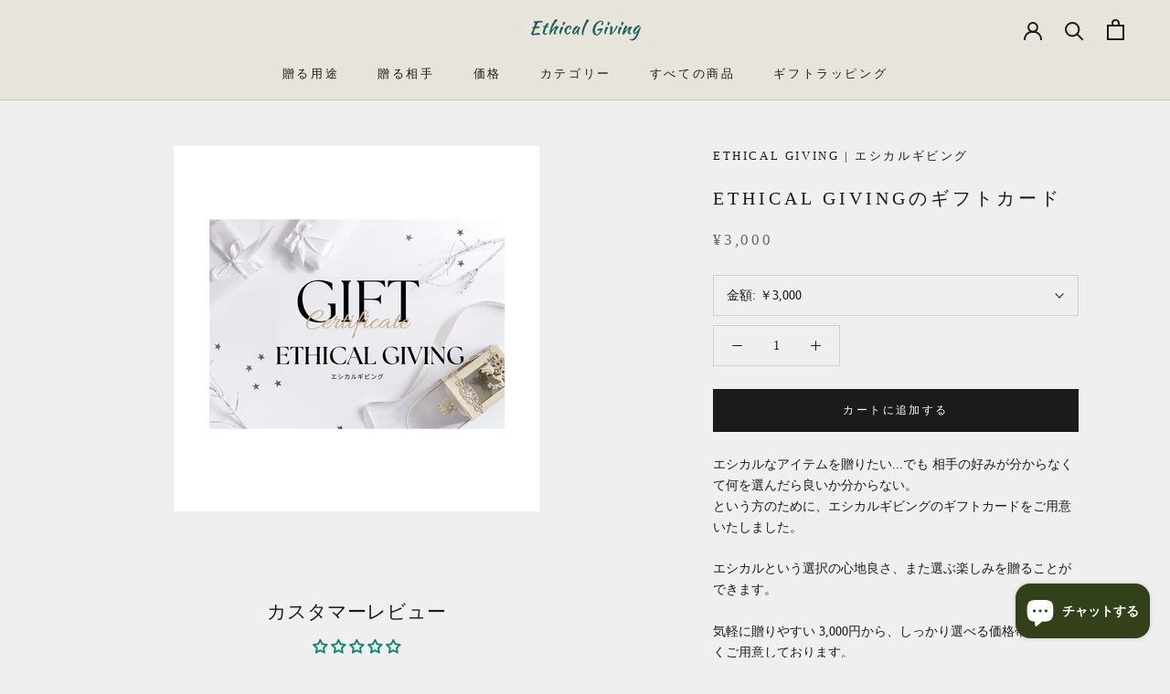

--- FILE ---
content_type: text/html; charset=utf-8
request_url: https://ethical-giving.jp/collections/all/products/ethical-giving-%E3%82%A8%E3%82%B7%E3%82%AB%E3%83%AB%E3%82%AE%E3%83%93%E3%83%B3%E3%82%B0%E3%81%AE%E3%82%AE%E3%83%95%E3%83%88%E3%82%AB%E3%83%BC%E3%83%89
body_size: 40710
content:
<!doctype html>

<html class="no-js" lang="ja">
  <head>
    <meta charset="utf-8"> 
    <meta http-equiv="X-UA-Compatible" content="IE=edge,chrome=1">
    <meta name="viewport" content="width=device-width, initial-scale=1.0, height=device-height, minimum-scale=1.0, maximum-scale=1.0">
    <meta name="theme-color" content="">

    <title>
      Ethical Givingのギフトカード &ndash; Ethical Giving | エシカルギビング
    </title><meta name="description" content="エシカルなアイテムを贈りたい...でも 相手の好みが分からなくて何を選んだら良いか分からない。という方のために、エシカルギビングのギフトカードをご用意いたしました。 エシカルという選択の心地良さ、また選ぶ楽しみを贈ることができます。 気軽に贈りやすい 3,000円から、しっかり選べる価格帯まで幅広くご用意しております。"><link rel="canonical" href="https://ethical-giving.jp/products/ethical-giving-%e3%82%a8%e3%82%b7%e3%82%ab%e3%83%ab%e3%82%ae%e3%83%93%e3%83%b3%e3%82%b0%e3%81%ae%e3%82%ae%e3%83%95%e3%83%88%e3%82%ab%e3%83%bc%e3%83%89"><link rel="shortcut icon" href="//ethical-giving.jp/cdn/shop/files/20220217__-_2_96x.jpg?v=1645589680" type="image/png"><meta property="og:type" content="product">
  <meta property="og:title" content="Ethical Givingのギフトカード"><meta property="og:image" content="http://ethical-giving.jp/cdn/shop/files/1_828fbe95-8929-4a28-b3d3-1a63964998a4.jpg?v=1692926265">
    <meta property="og:image:secure_url" content="https://ethical-giving.jp/cdn/shop/files/1_828fbe95-8929-4a28-b3d3-1a63964998a4.jpg?v=1692926265">
    <meta property="og:image:width" content="2000">
    <meta property="og:image:height" content="2000"><meta property="product:price:amount" content="3,000">
  <meta property="product:price:currency" content="JPY"><meta property="og:description" content="エシカルなアイテムを贈りたい...でも 相手の好みが分からなくて何を選んだら良いか分からない。という方のために、エシカルギビングのギフトカードをご用意いたしました。 エシカルという選択の心地良さ、また選ぶ楽しみを贈ることができます。 気軽に贈りやすい 3,000円から、しっかり選べる価格帯まで幅広くご用意しております。"><meta property="og:url" content="https://ethical-giving.jp/products/ethical-giving-%e3%82%a8%e3%82%b7%e3%82%ab%e3%83%ab%e3%82%ae%e3%83%93%e3%83%b3%e3%82%b0%e3%81%ae%e3%82%ae%e3%83%95%e3%83%88%e3%82%ab%e3%83%bc%e3%83%89">
<meta property="og:site_name" content="Ethical Giving | エシカルギビング"><meta name="twitter:card" content="summary"><meta name="twitter:title" content="Ethical Givingのギフトカード">
  <meta name="twitter:description" content="エシカルなアイテムを贈りたい...でも 相手の好みが分からなくて何を選んだら良いか分からない。という方のために、エシカルギビングのギフトカードをご用意いたしました。
エシカルという選択の心地良さ、また選ぶ楽しみを贈ることができます。
気軽に贈りやすい 3,000円から、しっかり選べる価格帯まで幅広くご用意しております。">
  <meta name="twitter:image" content="https://ethical-giving.jp/cdn/shop/files/1_828fbe95-8929-4a28-b3d3-1a63964998a4_600x600_crop_center.jpg?v=1692926265">
    <style>
  
  

  
  
  

  :root {
    --heading-font-family : "New York", Iowan Old Style, Apple Garamond, Baskerville, Times New Roman, Droid Serif, Times, Source Serif Pro, serif, Apple Color Emoji, Segoe UI Emoji, Segoe UI Symbol;
    --heading-font-weight : 400;
    --heading-font-style  : normal;

    --text-font-family : "New York", Iowan Old Style, Apple Garamond, Baskerville, Times New Roman, Droid Serif, Times, Source Serif Pro, serif, Apple Color Emoji, Segoe UI Emoji, Segoe UI Symbol;
    --text-font-weight : 400;
    --text-font-style  : normal;

    --base-text-font-size   : 14px;
    --default-text-font-size: 14px;--background          : #efefef;
    --background-rgb      : 239, 239, 239;
    --light-background    : #ffffff;
    --light-background-rgb: 255, 255, 255;
    --heading-color       : #1c1b1b;
    --text-color          : #1c1b1b;
    --text-color-rgb      : 28, 27, 27;
    --text-color-light    : #6a6a6a;
    --text-color-light-rgb: 106, 106, 106;
    --link-color          : #6a6a6a;
    --link-color-rgb      : 106, 106, 106;
    --border-color        : #cfcfcf;
    --border-color-rgb    : 207, 207, 207;

    --button-background    : #1c1b1b;
    --button-background-rgb: 28, 27, 27;
    --button-text-color    : #ffffff;

    --header-background       : #e7e5db;
    --header-heading-color    : #1c1b1b;
    --header-light-text-color : #6a6a6a;
    --header-border-color     : #c9c7be;

    --footer-background    : #ffffff;
    --footer-text-color    : #6a6a6a;
    --footer-heading-color : #1c1b1b;
    --footer-border-color  : #e9e9e9;

    --navigation-background      : #1c1b1b;
    --navigation-background-rgb  : 28, 27, 27;
    --navigation-text-color      : #ffffff;
    --navigation-text-color-light: rgba(255, 255, 255, 0.5);
    --navigation-border-color    : rgba(255, 255, 255, 0.25);

    --newsletter-popup-background     : #1c1b1b;
    --newsletter-popup-text-color     : #ffffff;
    --newsletter-popup-text-color-rgb : 255, 255, 255;

    --secondary-elements-background       : #1c1b1b;
    --secondary-elements-background-rgb   : 28, 27, 27;
    --secondary-elements-text-color       : #ffffff;
    --secondary-elements-text-color-light : rgba(255, 255, 255, 0.5);
    --secondary-elements-border-color     : rgba(255, 255, 255, 0.25);

    --product-sale-price-color    : #f94c43;
    --product-sale-price-color-rgb: 249, 76, 67;

    /* Products */

    --horizontal-spacing-four-products-per-row: 60px;
        --horizontal-spacing-two-products-per-row : 60px;

    --vertical-spacing-four-products-per-row: 60px;
        --vertical-spacing-two-products-per-row : 75px;

    /* Animation */
    --drawer-transition-timing: cubic-bezier(0.645, 0.045, 0.355, 1);
    --header-base-height: 80px; /* We set a default for browsers that do not support CSS variables */

    /* Cursors */
    --cursor-zoom-in-svg    : url(//ethical-giving.jp/cdn/shop/t/2/assets/cursor-zoom-in.svg?v=170532930330058140181624777757);
    --cursor-zoom-in-2x-svg : url(//ethical-giving.jp/cdn/shop/t/2/assets/cursor-zoom-in-2x.svg?v=56685658183649387561624777757);
  }
</style>

<script>
  // IE11 does not have support for CSS variables, so we have to polyfill them
  if (!(((window || {}).CSS || {}).supports && window.CSS.supports('(--a: 0)'))) {
    const script = document.createElement('script');
    script.type = 'text/javascript';
    script.src = 'https://cdn.jsdelivr.net/npm/css-vars-ponyfill@2';
    script.onload = function() {
      cssVars({});
    };

    document.getElementsByTagName('head')[0].appendChild(script);
  }
</script>

    <script>window.performance && window.performance.mark && window.performance.mark('shopify.content_for_header.start');</script><meta id="shopify-digital-wallet" name="shopify-digital-wallet" content="/58190397649/digital_wallets/dialog">
<meta name="shopify-checkout-api-token" content="62973291ab9da5c19bd054c96bfb0bb8">
<link rel="alternate" type="application/json+oembed" href="https://ethical-giving.jp/products/ethical-giving-%e3%82%a8%e3%82%b7%e3%82%ab%e3%83%ab%e3%82%ae%e3%83%93%e3%83%b3%e3%82%b0%e3%81%ae%e3%82%ae%e3%83%95%e3%83%88%e3%82%ab%e3%83%bc%e3%83%89.oembed">
<script async="async" src="/checkouts/internal/preloads.js?locale=ja-JP"></script>
<script id="apple-pay-shop-capabilities" type="application/json">{"shopId":58190397649,"countryCode":"JP","currencyCode":"JPY","merchantCapabilities":["supports3DS"],"merchantId":"gid:\/\/shopify\/Shop\/58190397649","merchantName":"Ethical Giving | エシカルギビング","requiredBillingContactFields":["postalAddress","email","phone"],"requiredShippingContactFields":["postalAddress","email","phone"],"shippingType":"shipping","supportedNetworks":["visa","masterCard","amex","jcb","discover"],"total":{"type":"pending","label":"Ethical Giving | エシカルギビング","amount":"1.00"},"shopifyPaymentsEnabled":true,"supportsSubscriptions":true}</script>
<script id="shopify-features" type="application/json">{"accessToken":"62973291ab9da5c19bd054c96bfb0bb8","betas":["rich-media-storefront-analytics"],"domain":"ethical-giving.jp","predictiveSearch":false,"shopId":58190397649,"locale":"ja"}</script>
<script>var Shopify = Shopify || {};
Shopify.shop = "ethical-giving.myshopify.com";
Shopify.locale = "ja";
Shopify.currency = {"active":"JPY","rate":"1.0"};
Shopify.country = "JP";
Shopify.theme = {"name":"Prestige","id":123958558929,"schema_name":"Prestige","schema_version":"4.12.0","theme_store_id":null,"role":"main"};
Shopify.theme.handle = "null";
Shopify.theme.style = {"id":null,"handle":null};
Shopify.cdnHost = "ethical-giving.jp/cdn";
Shopify.routes = Shopify.routes || {};
Shopify.routes.root = "/";</script>
<script type="module">!function(o){(o.Shopify=o.Shopify||{}).modules=!0}(window);</script>
<script>!function(o){function n(){var o=[];function n(){o.push(Array.prototype.slice.apply(arguments))}return n.q=o,n}var t=o.Shopify=o.Shopify||{};t.loadFeatures=n(),t.autoloadFeatures=n()}(window);</script>
<script id="shop-js-analytics" type="application/json">{"pageType":"product"}</script>
<script defer="defer" async type="module" src="//ethical-giving.jp/cdn/shopifycloud/shop-js/modules/v2/client.init-shop-cart-sync_CHE6QNUr.ja.esm.js"></script>
<script defer="defer" async type="module" src="//ethical-giving.jp/cdn/shopifycloud/shop-js/modules/v2/chunk.common_D98kRh4-.esm.js"></script>
<script defer="defer" async type="module" src="//ethical-giving.jp/cdn/shopifycloud/shop-js/modules/v2/chunk.modal_BNwoMci-.esm.js"></script>
<script type="module">
  await import("//ethical-giving.jp/cdn/shopifycloud/shop-js/modules/v2/client.init-shop-cart-sync_CHE6QNUr.ja.esm.js");
await import("//ethical-giving.jp/cdn/shopifycloud/shop-js/modules/v2/chunk.common_D98kRh4-.esm.js");
await import("//ethical-giving.jp/cdn/shopifycloud/shop-js/modules/v2/chunk.modal_BNwoMci-.esm.js");

  window.Shopify.SignInWithShop?.initShopCartSync?.({"fedCMEnabled":true,"windoidEnabled":true});

</script>
<script>(function() {
  var isLoaded = false;
  function asyncLoad() {
    if (isLoaded) return;
    isLoaded = true;
    var urls = ["https:\/\/cdn.nfcube.com\/1bd8975060682345e05560f4f72f5e99.js?shop=ethical-giving.myshopify.com","https:\/\/d1qnl12h46g6qu.cloudfront.net\/ethical-giving.myshopify.com.js?shop=ethical-giving.myshopify.com","https:\/\/ngc-note-field-app.com\/js\/check_history.js?shop=ethical-giving.myshopify.com"];
    for (var i = 0; i < urls.length; i++) {
      var s = document.createElement('script');
      s.type = 'text/javascript';
      s.async = true;
      s.src = urls[i];
      var x = document.getElementsByTagName('script')[0];
      x.parentNode.insertBefore(s, x);
    }
  };
  if(window.attachEvent) {
    window.attachEvent('onload', asyncLoad);
  } else {
    window.addEventListener('load', asyncLoad, false);
  }
})();</script>
<script id="__st">var __st={"a":58190397649,"offset":32400,"reqid":"9140ced4-c506-47ee-8e37-6189258fb3c9-1769560890","pageurl":"ethical-giving.jp\/collections\/all\/products\/ethical-giving-%E3%82%A8%E3%82%B7%E3%82%AB%E3%83%AB%E3%82%AE%E3%83%93%E3%83%B3%E3%82%B0%E3%81%AE%E3%82%AE%E3%83%95%E3%83%88%E3%82%AB%E3%83%BC%E3%83%89","u":"e4ca5c62b9fe","p":"product","rtyp":"product","rid":7265627963601};</script>
<script>window.ShopifyPaypalV4VisibilityTracking = true;</script>
<script id="form-persister">!function(){'use strict';const t='contact',e='new_comment',n=[[t,t],['blogs',e],['comments',e],[t,'customer']],o='password',r='form_key',c=['recaptcha-v3-token','g-recaptcha-response','h-captcha-response',o],s=()=>{try{return window.sessionStorage}catch{return}},i='__shopify_v',u=t=>t.elements[r],a=function(){const t=[...n].map((([t,e])=>`form[action*='/${t}']:not([data-nocaptcha='true']) input[name='form_type'][value='${e}']`)).join(',');var e;return e=t,()=>e?[...document.querySelectorAll(e)].map((t=>t.form)):[]}();function m(t){const e=u(t);a().includes(t)&&(!e||!e.value)&&function(t){try{if(!s())return;!function(t){const e=s();if(!e)return;const n=u(t);if(!n)return;const o=n.value;o&&e.removeItem(o)}(t);const e=Array.from(Array(32),(()=>Math.random().toString(36)[2])).join('');!function(t,e){u(t)||t.append(Object.assign(document.createElement('input'),{type:'hidden',name:r})),t.elements[r].value=e}(t,e),function(t,e){const n=s();if(!n)return;const r=[...t.querySelectorAll(`input[type='${o}']`)].map((({name:t})=>t)),u=[...c,...r],a={};for(const[o,c]of new FormData(t).entries())u.includes(o)||(a[o]=c);n.setItem(e,JSON.stringify({[i]:1,action:t.action,data:a}))}(t,e)}catch(e){console.error('failed to persist form',e)}}(t)}const f=t=>{if('true'===t.dataset.persistBound)return;const e=function(t,e){const n=function(t){return'function'==typeof t.submit?t.submit:HTMLFormElement.prototype.submit}(t).bind(t);return function(){let t;return()=>{t||(t=!0,(()=>{try{e(),n()}catch(t){(t=>{console.error('form submit failed',t)})(t)}})(),setTimeout((()=>t=!1),250))}}()}(t,(()=>{m(t)}));!function(t,e){if('function'==typeof t.submit&&'function'==typeof e)try{t.submit=e}catch{}}(t,e),t.addEventListener('submit',(t=>{t.preventDefault(),e()})),t.dataset.persistBound='true'};!function(){function t(t){const e=(t=>{const e=t.target;return e instanceof HTMLFormElement?e:e&&e.form})(t);e&&m(e)}document.addEventListener('submit',t),document.addEventListener('DOMContentLoaded',(()=>{const e=a();for(const t of e)f(t);var n;n=document.body,new window.MutationObserver((t=>{for(const e of t)if('childList'===e.type&&e.addedNodes.length)for(const t of e.addedNodes)1===t.nodeType&&'FORM'===t.tagName&&a().includes(t)&&f(t)})).observe(n,{childList:!0,subtree:!0,attributes:!1}),document.removeEventListener('submit',t)}))}()}();</script>
<script integrity="sha256-4kQ18oKyAcykRKYeNunJcIwy7WH5gtpwJnB7kiuLZ1E=" data-source-attribution="shopify.loadfeatures" defer="defer" src="//ethical-giving.jp/cdn/shopifycloud/storefront/assets/storefront/load_feature-a0a9edcb.js" crossorigin="anonymous"></script>
<script data-source-attribution="shopify.dynamic_checkout.dynamic.init">var Shopify=Shopify||{};Shopify.PaymentButton=Shopify.PaymentButton||{isStorefrontPortableWallets:!0,init:function(){window.Shopify.PaymentButton.init=function(){};var t=document.createElement("script");t.src="https://ethical-giving.jp/cdn/shopifycloud/portable-wallets/latest/portable-wallets.ja.js",t.type="module",document.head.appendChild(t)}};
</script>
<script data-source-attribution="shopify.dynamic_checkout.buyer_consent">
  function portableWalletsHideBuyerConsent(e){var t=document.getElementById("shopify-buyer-consent"),n=document.getElementById("shopify-subscription-policy-button");t&&n&&(t.classList.add("hidden"),t.setAttribute("aria-hidden","true"),n.removeEventListener("click",e))}function portableWalletsShowBuyerConsent(e){var t=document.getElementById("shopify-buyer-consent"),n=document.getElementById("shopify-subscription-policy-button");t&&n&&(t.classList.remove("hidden"),t.removeAttribute("aria-hidden"),n.addEventListener("click",e))}window.Shopify?.PaymentButton&&(window.Shopify.PaymentButton.hideBuyerConsent=portableWalletsHideBuyerConsent,window.Shopify.PaymentButton.showBuyerConsent=portableWalletsShowBuyerConsent);
</script>
<script data-source-attribution="shopify.dynamic_checkout.cart.bootstrap">document.addEventListener("DOMContentLoaded",(function(){function t(){return document.querySelector("shopify-accelerated-checkout-cart, shopify-accelerated-checkout")}if(t())Shopify.PaymentButton.init();else{new MutationObserver((function(e,n){t()&&(Shopify.PaymentButton.init(),n.disconnect())})).observe(document.body,{childList:!0,subtree:!0})}}));
</script>
<link id="shopify-accelerated-checkout-styles" rel="stylesheet" media="screen" href="https://ethical-giving.jp/cdn/shopifycloud/portable-wallets/latest/accelerated-checkout-backwards-compat.css" crossorigin="anonymous">
<style id="shopify-accelerated-checkout-cart">
        #shopify-buyer-consent {
  margin-top: 1em;
  display: inline-block;
  width: 100%;
}

#shopify-buyer-consent.hidden {
  display: none;
}

#shopify-subscription-policy-button {
  background: none;
  border: none;
  padding: 0;
  text-decoration: underline;
  font-size: inherit;
  cursor: pointer;
}

#shopify-subscription-policy-button::before {
  box-shadow: none;
}

      </style>

<script>window.performance && window.performance.mark && window.performance.mark('shopify.content_for_header.end');</script>

    <link rel="stylesheet" href="//ethical-giving.jp/cdn/shop/t/2/assets/theme.css?v=87476440463066954121688292705">

    <script>// This allows to expose several variables to the global scope, to be used in scripts
      window.theme = {
        pageType: "product",
        moneyFormat: "¥{{amount_no_decimals}}",
        moneyWithCurrencyFormat: "¥{{amount_no_decimals}} JPY",
        productImageSize: "natural",
        searchMode: "product,article,page",
        showPageTransition: false,
        showElementStaggering: true,
        showImageZooming: true
      };

      window.routes = {
        rootUrl: "\/",
        rootUrlWithoutSlash: '',
        cartUrl: "\/cart",
        cartAddUrl: "\/cart\/add",
        cartChangeUrl: "\/cart\/change",
        searchUrl: "\/search",
        productRecommendationsUrl: "\/recommendations\/products"
      };

      window.languages = {
        cartAddNote: "備考欄",
        cartEditNote: "注文メモを変更",
        productImageLoadingError: "この画像を読み込めませんでした。 ページをリロードしてください。",
        productFormAddToCart: "カートに追加する",
        productFormUnavailable: "お取り扱いできません",
        productFormSoldOut: "売り切れ",
        shippingEstimatorOneResult: "1つのオプションが利用可能：",
        shippingEstimatorMoreResults: "{{count}}つのオプションが利用可能：",
        shippingEstimatorNoResults: "配送が見つかりませんでした"
      };

      window.lazySizesConfig = {
        loadHidden: false,
        hFac: 0.5,
        expFactor: 2,
        ricTimeout: 150,
        lazyClass: 'Image--lazyLoad',
        loadingClass: 'Image--lazyLoading',
        loadedClass: 'Image--lazyLoaded'
      };

      document.documentElement.className = document.documentElement.className.replace('no-js', 'js');
      document.documentElement.style.setProperty('--window-height', window.innerHeight + 'px');

      // We do a quick detection of some features (we could use Modernizr but for so little...)
      (function() {
        document.documentElement.className += ((window.CSS && window.CSS.supports('(position: sticky) or (position: -webkit-sticky)')) ? ' supports-sticky' : ' no-supports-sticky');
        document.documentElement.className += (window.matchMedia('(-moz-touch-enabled: 1), (hover: none)')).matches ? ' no-supports-hover' : ' supports-hover';
      }());
    </script>

    <script src="//ethical-giving.jp/cdn/shop/t/2/assets/lazysizes.min.js?v=174358363404432586981624777747" async></script><script src="https://polyfill-fastly.net/v3/polyfill.min.js?unknown=polyfill&features=fetch,Element.prototype.closest,Element.prototype.remove,Element.prototype.classList,Array.prototype.includes,Array.prototype.fill,Object.assign,CustomEvent,IntersectionObserver,IntersectionObserverEntry,URL" defer></script>
    <script src="//ethical-giving.jp/cdn/shop/t/2/assets/libs.min.js?v=26178543184394469741624777748" defer></script>
    <script src="//ethical-giving.jp/cdn/shop/t/2/assets/theme.min.js?v=35384665780987060861624777750" defer></script>
    <script src="//ethical-giving.jp/cdn/shop/t/2/assets/custom.js?v=183944157590872491501624777747" defer></script>

    <script>
      (function () {
        window.onpageshow = function() {
          if (window.theme.showPageTransition) {
            var pageTransition = document.querySelector('.PageTransition');

            if (pageTransition) {
              pageTransition.style.visibility = 'visible';
              pageTransition.style.opacity = '0';
            }
          }

          // When the page is loaded from the cache, we have to reload the cart content
          document.documentElement.dispatchEvent(new CustomEvent('cart:refresh', {
            bubbles: true
          }));
        };
      })();
    </script>

    
  <script type="application/ld+json">
  {
    "@context": "http://schema.org",
    "@type": "Product",
    "offers": [{
          "@type": "Offer",
          "name": "￥3,000",
          "availability":"https://schema.org/InStock",
          "price": 3000.0,
          "priceCurrency": "JPY",
          "priceValidUntil": "2026-02-07","url": "/products/ethical-giving-%E3%82%A8%E3%82%B7%E3%82%AB%E3%83%AB%E3%82%AE%E3%83%93%E3%83%B3%E3%82%B0%E3%81%AE%E3%82%AE%E3%83%95%E3%83%88%E3%82%AB%E3%83%BC%E3%83%89?variant=41599333466321"
        },
{
          "@type": "Offer",
          "name": "￥5,000",
          "availability":"https://schema.org/InStock",
          "price": 5000.0,
          "priceCurrency": "JPY",
          "priceValidUntil": "2026-02-07","url": "/products/ethical-giving-%E3%82%A8%E3%82%B7%E3%82%AB%E3%83%AB%E3%82%AE%E3%83%93%E3%83%B3%E3%82%B0%E3%81%AE%E3%82%AE%E3%83%95%E3%83%88%E3%82%AB%E3%83%BC%E3%83%89?variant=41599333499089"
        },
{
          "@type": "Offer",
          "name": "￥10,000",
          "availability":"https://schema.org/InStock",
          "price": 10000.0,
          "priceCurrency": "JPY",
          "priceValidUntil": "2026-02-07","url": "/products/ethical-giving-%E3%82%A8%E3%82%B7%E3%82%AB%E3%83%AB%E3%82%AE%E3%83%93%E3%83%B3%E3%82%B0%E3%81%AE%E3%82%AE%E3%83%95%E3%83%88%E3%82%AB%E3%83%BC%E3%83%89?variant=41599333531857"
        },
{
          "@type": "Offer",
          "name": "￥20,000",
          "availability":"https://schema.org/InStock",
          "price": 20000.0,
          "priceCurrency": "JPY",
          "priceValidUntil": "2026-02-07","url": "/products/ethical-giving-%E3%82%A8%E3%82%B7%E3%82%AB%E3%83%AB%E3%82%AE%E3%83%93%E3%83%B3%E3%82%B0%E3%81%AE%E3%82%AE%E3%83%95%E3%83%88%E3%82%AB%E3%83%BC%E3%83%89?variant=41599333564625"
        },
{
          "@type": "Offer",
          "name": "￥30,000",
          "availability":"https://schema.org/InStock",
          "price": 30000.0,
          "priceCurrency": "JPY",
          "priceValidUntil": "2026-02-07","url": "/products/ethical-giving-%E3%82%A8%E3%82%B7%E3%82%AB%E3%83%AB%E3%82%AE%E3%83%93%E3%83%B3%E3%82%B0%E3%81%AE%E3%82%AE%E3%83%95%E3%83%88%E3%82%AB%E3%83%BC%E3%83%89?variant=41599333597393"
        }
],
    "brand": {
      "name": "Ethical Giving | エシカルギビング"
    },
    "name": "Ethical Givingのギフトカード",
    "description": "エシカルなアイテムを贈りたい...でも 相手の好みが分からなくて何を選んだら良いか分からない。という方のために、エシカルギビングのギフトカードをご用意いたしました。\nエシカルという選択の心地良さ、また選ぶ楽しみを贈ることができます。\n気軽に贈りやすい 3,000円から、しっかり選べる価格帯まで幅広くご用意しております。",
    "category": "ギフトカード",
    "url": "/products/ethical-giving-%E3%82%A8%E3%82%B7%E3%82%AB%E3%83%AB%E3%82%AE%E3%83%93%E3%83%B3%E3%82%B0%E3%81%AE%E3%82%AE%E3%83%95%E3%83%88%E3%82%AB%E3%83%BC%E3%83%89",
    "sku": "",
    "image": {
      "@type": "ImageObject",
      "url": "https://ethical-giving.jp/cdn/shop/files/1_828fbe95-8929-4a28-b3d3-1a63964998a4_1024x.jpg?v=1692926265",
      "image": "https://ethical-giving.jp/cdn/shop/files/1_828fbe95-8929-4a28-b3d3-1a63964998a4_1024x.jpg?v=1692926265",
      "name": "Ethical Givingのギフトカード",
      "width": "1024",
      "height": "1024"
    }
  }
  </script>



  <script type="application/ld+json">
  {
    "@context": "http://schema.org",
    "@type": "BreadcrumbList",
  "itemListElement": [{
      "@type": "ListItem",
      "position": 1,
      "name": "Translation missing: ja.general.breadcrumb.home",
      "item": "https://ethical-giving.jp"
    },{
          "@type": "ListItem",
          "position": 2,
          "name": "all",
          "item": "https://ethical-giving.jp/collections/all"
        }, {
          "@type": "ListItem",
          "position": 3,
          "name": "Ethical Givingのギフトカード",
          "item": "https://ethical-giving.jp/collections/all/products/ethical-giving-%E3%82%A8%E3%82%B7%E3%82%AB%E3%83%AB%E3%82%AE%E3%83%93%E3%83%B3%E3%82%B0%E3%81%AE%E3%82%AE%E3%83%95%E3%83%88%E3%82%AB%E3%83%BC%E3%83%89"
        }]
  }
  </script>

    <meta name="facebook-domain-verification" content="oxwuhui322q9eh2cd5yqw2y0pejt5p" />
    <meta name="google-site-verification" content="zt-lCQzBujnDjkPQ1Ovv8jtvPkuNcQcri5Iv9FTra6A" />
  <!-- BEGIN app block: shopify://apps/judge-me-reviews/blocks/judgeme_core/61ccd3b1-a9f2-4160-9fe9-4fec8413e5d8 --><!-- Start of Judge.me Core -->






<link rel="dns-prefetch" href="https://cdnwidget.judge.me">
<link rel="dns-prefetch" href="https://cdn.judge.me">
<link rel="dns-prefetch" href="https://cdn1.judge.me">
<link rel="dns-prefetch" href="https://api.judge.me">

<script data-cfasync='false' class='jdgm-settings-script'>window.jdgmSettings={"pagination":5,"disable_web_reviews":false,"badge_no_review_text":"レビューなし","badge_n_reviews_text":"{{ n }}件のレビュー","hide_badge_preview_if_no_reviews":true,"badge_hide_text":false,"enforce_center_preview_badge":false,"widget_title":"カスタマーレビュー","widget_open_form_text":"レビューを書く","widget_close_form_text":"レビューをキャンセル","widget_refresh_page_text":"ページを更新","widget_summary_text":"{{ number_of_reviews }}件のレビューに基づく","widget_no_review_text":"最初のレビューを書きましょう","widget_name_field_text":"表示名","widget_verified_name_field_text":"認証された名前（公開）","widget_name_placeholder_text":"表示名","widget_required_field_error_text":"このフィールドは必須です。","widget_email_field_text":"メールアドレス","widget_verified_email_field_text":"認証されたメール（非公開、編集不可）","widget_email_placeholder_text":"あなたのメールアドレス（非公開）","widget_email_field_error_text":"有効なメールアドレスを入力してください。","widget_rating_field_text":"評価","widget_review_title_field_text":"レビュータイトル","widget_review_title_placeholder_text":"レビューにタイトルをつける","widget_review_body_field_text":"レビュー内容","widget_review_body_placeholder_text":"ここに書き始めてください...","widget_pictures_field_text":"写真/動画（任意）","widget_submit_review_text":"レビューを送信","widget_submit_verified_review_text":"認証済みレビューを送信","widget_submit_success_msg_with_auto_publish":"ありがとうございます！数分後にページを更新して、あなたのレビューを確認してください。\u003ca href='https://judge.me/login' target='_blank' rel='nofollow noopener'\u003eJudge.me\u003c/a\u003eにログインすることで、レビューの削除や編集ができます。","widget_submit_success_msg_no_auto_publish":"ありがとうございます！あなたのレビューはショップ管理者の承認を得た後に公開されます。\u003ca href='https://judge.me/login' target='_blank' rel='nofollow noopener'\u003eJudge.me\u003c/a\u003eにログインすることで、レビューの削除や編集ができます。","widget_show_default_reviews_out_of_total_text":"{{ n_reviews }}件のレビューのうち{{ n_reviews_shown }}件を表示しています。","widget_show_all_link_text":"すべて表示","widget_show_less_link_text":"表示を減らす","widget_author_said_text":"{{ reviewer_name }}の言葉：","widget_days_text":"{{ n }}日前","widget_weeks_text":"{{ n }}週間前","widget_months_text":"{{ n }}ヶ月前","widget_years_text":"{{ n }}年前","widget_yesterday_text":"昨日","widget_today_text":"今日","widget_replied_text":"\u003e\u003e {{ shop_name }}の返信：","widget_read_more_text":"続きを読む","widget_reviewer_name_as_initial":"","widget_rating_filter_color":"#fbcd0a","widget_rating_filter_see_all_text":"すべてのレビューを見る","widget_sorting_most_recent_text":"最新順","widget_sorting_highest_rating_text":"最高評価順","widget_sorting_lowest_rating_text":"最低評価順","widget_sorting_with_pictures_text":"写真付きのみ","widget_sorting_most_helpful_text":"最も役立つ順","widget_open_question_form_text":"質問する","widget_reviews_subtab_text":"レビュー","widget_questions_subtab_text":"質問","widget_question_label_text":"質問","widget_answer_label_text":"回答","widget_question_placeholder_text":"ここに質問を書いてください","widget_submit_question_text":"質問を送信","widget_question_submit_success_text":"ご質問ありがとうございます！回答があり次第ご連絡いたします。","verified_badge_text":"認証済み","verified_badge_bg_color":"","verified_badge_text_color":"","verified_badge_placement":"left-of-reviewer-name","widget_review_max_height":"","widget_hide_border":false,"widget_social_share":false,"widget_thumb":false,"widget_review_location_show":false,"widget_location_format":"","all_reviews_include_out_of_store_products":true,"all_reviews_out_of_store_text":"（ストア外）","all_reviews_pagination":100,"all_reviews_product_name_prefix_text":"について","enable_review_pictures":true,"enable_question_anwser":false,"widget_theme":"default","review_date_format":"mm/dd/yyyy","default_sort_method":"most-recent","widget_product_reviews_subtab_text":"製品レビュー","widget_shop_reviews_subtab_text":"ショップレビュー","widget_other_products_reviews_text":"他の製品のレビュー","widget_store_reviews_subtab_text":"ショップレビュー","widget_no_store_reviews_text":"この店舗はまだレビューを受け取っていません","widget_web_restriction_product_reviews_text":"この製品に対するレビューはまだありません","widget_no_items_text":"アイテムが見つかりません","widget_show_more_text":"もっと見る","widget_write_a_store_review_text":"ストアレビューを書く","widget_other_languages_heading":"他の言語のレビュー","widget_translate_review_text":"レビューを{{ language }}に翻訳","widget_translating_review_text":"翻訳中...","widget_show_original_translation_text":"原文を表示 ({{ language }})","widget_translate_review_failed_text":"レビューを翻訳できませんでした。","widget_translate_review_retry_text":"再試行","widget_translate_review_try_again_later_text":"後でもう一度お試しください","show_product_url_for_grouped_product":false,"widget_sorting_pictures_first_text":"写真を最初に","show_pictures_on_all_rev_page_mobile":false,"show_pictures_on_all_rev_page_desktop":false,"floating_tab_hide_mobile_install_preference":false,"floating_tab_button_name":"★ レビュー","floating_tab_title":"お客様の声","floating_tab_button_color":"","floating_tab_button_background_color":"","floating_tab_url":"","floating_tab_url_enabled":false,"floating_tab_tab_style":"text","all_reviews_text_badge_text":"お客様は当店を{{ shop.metafields.judgeme.all_reviews_count }}件のレビューに基づいて{{ shop.metafields.judgeme.all_reviews_rating | round: 1 }}/5と評価しています。","all_reviews_text_badge_text_branded_style":"{{ shop.metafields.judgeme.all_reviews_count }}件のレビューに基づいて5つ星中{{ shop.metafields.judgeme.all_reviews_rating | round: 1 }}つ星","is_all_reviews_text_badge_a_link":false,"show_stars_for_all_reviews_text_badge":false,"all_reviews_text_badge_url":"","all_reviews_text_style":"branded","all_reviews_text_color_style":"judgeme_brand_color","all_reviews_text_color":"#108474","all_reviews_text_show_jm_brand":true,"featured_carousel_show_header":true,"featured_carousel_title":"お客様の声","testimonials_carousel_title":"お客様の声","videos_carousel_title":"お客様の声","cards_carousel_title":"お客様の声","featured_carousel_count_text":"{{ n }}件のレビューから","featured_carousel_add_link_to_all_reviews_page":false,"featured_carousel_url":"","featured_carousel_show_images":true,"featured_carousel_autoslide_interval":5,"featured_carousel_arrows_on_the_sides":false,"featured_carousel_height":250,"featured_carousel_width":80,"featured_carousel_image_size":0,"featured_carousel_image_height":250,"featured_carousel_arrow_color":"#eeeeee","verified_count_badge_style":"branded","verified_count_badge_orientation":"horizontal","verified_count_badge_color_style":"judgeme_brand_color","verified_count_badge_color":"#108474","is_verified_count_badge_a_link":false,"verified_count_badge_url":"","verified_count_badge_show_jm_brand":true,"widget_rating_preset_default":5,"widget_first_sub_tab":"product-reviews","widget_show_histogram":true,"widget_histogram_use_custom_color":false,"widget_pagination_use_custom_color":false,"widget_star_use_custom_color":false,"widget_verified_badge_use_custom_color":false,"widget_write_review_use_custom_color":false,"picture_reminder_submit_button":"Upload Pictures","enable_review_videos":false,"mute_video_by_default":false,"widget_sorting_videos_first_text":"動画を最初に","widget_review_pending_text":"保留中","featured_carousel_items_for_large_screen":3,"social_share_options_order":"Facebook,Twitter","remove_microdata_snippet":false,"disable_json_ld":false,"enable_json_ld_products":false,"preview_badge_show_question_text":false,"preview_badge_no_question_text":"質問なし","preview_badge_n_question_text":"{{ number_of_questions }}件の質問","qa_badge_show_icon":false,"qa_badge_position":"same-row","remove_judgeme_branding":false,"widget_add_search_bar":false,"widget_search_bar_placeholder":"検索","widget_sorting_verified_only_text":"認証済みのみ","featured_carousel_theme":"default","featured_carousel_show_rating":true,"featured_carousel_show_title":true,"featured_carousel_show_body":true,"featured_carousel_show_date":false,"featured_carousel_show_reviewer":true,"featured_carousel_show_product":false,"featured_carousel_header_background_color":"#108474","featured_carousel_header_text_color":"#ffffff","featured_carousel_name_product_separator":"reviewed","featured_carousel_full_star_background":"#108474","featured_carousel_empty_star_background":"#dadada","featured_carousel_vertical_theme_background":"#f9fafb","featured_carousel_verified_badge_enable":true,"featured_carousel_verified_badge_color":"#108474","featured_carousel_border_style":"round","featured_carousel_review_line_length_limit":3,"featured_carousel_more_reviews_button_text":"さらにレビューを読む","featured_carousel_view_product_button_text":"製品を見る","all_reviews_page_load_reviews_on":"scroll","all_reviews_page_load_more_text":"さらにレビューを読み込む","disable_fb_tab_reviews":false,"enable_ajax_cdn_cache":false,"widget_advanced_speed_features":5,"widget_public_name_text":"のように公開表示","default_reviewer_name":"John Smith","default_reviewer_name_has_non_latin":true,"widget_reviewer_anonymous":"匿名","medals_widget_title":"Judge.me レビューメダル","medals_widget_background_color":"#f9fafb","medals_widget_position":"footer_all_pages","medals_widget_border_color":"#f9fafb","medals_widget_verified_text_position":"left","medals_widget_use_monochromatic_version":false,"medals_widget_elements_color":"#108474","show_reviewer_avatar":true,"widget_invalid_yt_video_url_error_text":"YouTubeビデオURLではありません","widget_max_length_field_error_text":"{0}文字以内で入力してください。","widget_show_country_flag":false,"widget_show_collected_via_shop_app":true,"widget_verified_by_shop_badge_style":"light","widget_verified_by_shop_text":"ショップによって認証","widget_show_photo_gallery":false,"widget_load_with_code_splitting":true,"widget_ugc_install_preference":false,"widget_ugc_title":"私たちが作り、あなたが共有","widget_ugc_subtitle":"タグ付けすると、あなたの写真が私たちのページで特集されます","widget_ugc_arrows_color":"#ffffff","widget_ugc_primary_button_text":"今すぐ購入","widget_ugc_primary_button_background_color":"#108474","widget_ugc_primary_button_text_color":"#ffffff","widget_ugc_primary_button_border_width":"0","widget_ugc_primary_button_border_style":"none","widget_ugc_primary_button_border_color":"#108474","widget_ugc_primary_button_border_radius":"25","widget_ugc_secondary_button_text":"さらに読み込む","widget_ugc_secondary_button_background_color":"#ffffff","widget_ugc_secondary_button_text_color":"#108474","widget_ugc_secondary_button_border_width":"2","widget_ugc_secondary_button_border_style":"solid","widget_ugc_secondary_button_border_color":"#108474","widget_ugc_secondary_button_border_radius":"25","widget_ugc_reviews_button_text":"レビューを見る","widget_ugc_reviews_button_background_color":"#ffffff","widget_ugc_reviews_button_text_color":"#108474","widget_ugc_reviews_button_border_width":"2","widget_ugc_reviews_button_border_style":"solid","widget_ugc_reviews_button_border_color":"#108474","widget_ugc_reviews_button_border_radius":"25","widget_ugc_reviews_button_link_to":"judgeme-reviews-page","widget_ugc_show_post_date":true,"widget_ugc_max_width":"800","widget_rating_metafield_value_type":true,"widget_primary_color":"#108474","widget_enable_secondary_color":false,"widget_secondary_color":"#edf5f5","widget_summary_average_rating_text":"5つ星中{{ average_rating }}つ星","widget_media_grid_title":"お客様の写真と動画","widget_media_grid_see_more_text":"もっと見る","widget_round_style":false,"widget_show_product_medals":true,"widget_verified_by_judgeme_text":"Judge.meによって認証","widget_show_store_medals":true,"widget_verified_by_judgeme_text_in_store_medals":"Judge.meによって認証","widget_media_field_exceed_quantity_message":"申し訳ありませんが、1つのレビューにつき{{ max_media }}つまでしか受け付けられません。","widget_media_field_exceed_limit_message":"{{ file_name }}が大きすぎます。{{ size_limit }}MB未満の{{ media_type }}を選択してください。","widget_review_submitted_text":"レビューが送信されました！","widget_question_submitted_text":"質問が送信されました！","widget_close_form_text_question":"キャンセル","widget_write_your_answer_here_text":"ここに回答を書いてください","widget_enabled_branded_link":true,"widget_show_collected_by_judgeme":true,"widget_reviewer_name_color":"","widget_write_review_text_color":"","widget_write_review_bg_color":"","widget_collected_by_judgeme_text":"Judge.meによって収集","widget_pagination_type":"standard","widget_load_more_text":"さらに読み込む","widget_load_more_color":"#108474","widget_full_review_text":"完全なレビュー","widget_read_more_reviews_text":"さらにレビューを読む","widget_read_questions_text":"質問を読む","widget_questions_and_answers_text":"質問と回答","widget_verified_by_text":"認証元","widget_verified_text":"認証済み","widget_number_of_reviews_text":"{{ number_of_reviews }}件のレビュー","widget_back_button_text":"戻る","widget_next_button_text":"次へ","widget_custom_forms_filter_button":"フィルター","custom_forms_style":"horizontal","widget_show_review_information":false,"how_reviews_are_collected":"レビューの収集方法は？","widget_show_review_keywords":false,"widget_gdpr_statement":"あなたのデータの使用方法：あなたが残したレビューについてのみ、必要な場合にのみご連絡いたします。レビューを送信することで、Judge.meの\u003ca href='https://judge.me/terms' target='_blank' rel='nofollow noopener'\u003e利用規約\u003c/a\u003e、\u003ca href='https://judge.me/privacy' target='_blank' rel='nofollow noopener'\u003eプライバシーポリシー\u003c/a\u003e、\u003ca href='https://judge.me/content-policy' target='_blank' rel='nofollow noopener'\u003eコンテンツポリシー\u003c/a\u003eに同意したことになります。","widget_multilingual_sorting_enabled":false,"widget_translate_review_content_enabled":false,"widget_translate_review_content_method":"manual","popup_widget_review_selection":"automatically_with_pictures","popup_widget_round_border_style":true,"popup_widget_show_title":true,"popup_widget_show_body":true,"popup_widget_show_reviewer":false,"popup_widget_show_product":true,"popup_widget_show_pictures":true,"popup_widget_use_review_picture":true,"popup_widget_show_on_home_page":true,"popup_widget_show_on_product_page":true,"popup_widget_show_on_collection_page":true,"popup_widget_show_on_cart_page":true,"popup_widget_position":"bottom_left","popup_widget_first_review_delay":5,"popup_widget_duration":5,"popup_widget_interval":5,"popup_widget_review_count":5,"popup_widget_hide_on_mobile":true,"review_snippet_widget_round_border_style":true,"review_snippet_widget_card_color":"#FFFFFF","review_snippet_widget_slider_arrows_background_color":"#FFFFFF","review_snippet_widget_slider_arrows_color":"#000000","review_snippet_widget_star_color":"#108474","show_product_variant":false,"all_reviews_product_variant_label_text":"バリエーション: ","widget_show_verified_branding":true,"widget_ai_summary_title":"お客様の声","widget_ai_summary_disclaimer":"最近のカスタマーレビューに基づくAI搭載レビュー要約","widget_show_ai_summary":false,"widget_show_ai_summary_bg":false,"widget_show_review_title_input":true,"redirect_reviewers_invited_via_email":"review_widget","request_store_review_after_product_review":false,"request_review_other_products_in_order":false,"review_form_color_scheme":"default","review_form_corner_style":"square","review_form_star_color":{},"review_form_text_color":"#333333","review_form_background_color":"#ffffff","review_form_field_background_color":"#fafafa","review_form_button_color":{},"review_form_button_text_color":"#ffffff","review_form_modal_overlay_color":"#000000","review_content_screen_title_text":"この製品をどのように評価しますか？","review_content_introduction_text":"あなたの体験について少し共有していただけると嬉しいです。","store_review_form_title_text":"このストアをどのように評価しますか？","store_review_form_introduction_text":"あなたの体験について少し共有していただけると嬉しいです。","show_review_guidance_text":true,"one_star_review_guidance_text":"悪い","five_star_review_guidance_text":"素晴らしい","customer_information_screen_title_text":"あなたについて","customer_information_introduction_text":"あなたについてもっと教えてください。","custom_questions_screen_title_text":"あなたの体験について詳しく","custom_questions_introduction_text":"あなたの体験についてより詳しく理解するための質問がいくつかあります。","review_submitted_screen_title_text":"レビューありがとうございます！","review_submitted_screen_thank_you_text":"現在処理中です。まもなくストアに表示されます。","review_submitted_screen_email_verification_text":"今送信したリンクをクリックしてメールアドレスを確認してください。これにより、レビューの信頼性を保つことができます。","review_submitted_request_store_review_text":"私たちとのお買い物体験を共有していただけませんか？","review_submitted_review_other_products_text":"これらの商品をレビューしていただけませんか？","store_review_screen_title_text":"あなたの購入体験を共有しますか？","store_review_introduction_text":"あなたのフィードバックを重視し、改善に活用します。あなたの思いや提案を共有してください。","reviewer_media_screen_title_picture_text":"写真を共有","reviewer_media_introduction_picture_text":"レビューを裏付ける写真をアップロードしてください。","reviewer_media_screen_title_video_text":"ビデオを共有","reviewer_media_introduction_video_text":"レビューを裏付けるビデオをアップロードしてください。","reviewer_media_screen_title_picture_or_video_text":"写真またはビデオを共有","reviewer_media_introduction_picture_or_video_text":"レビューを裏付ける写真またはビデオをアップロードしてください。","reviewer_media_youtube_url_text":"ここにYoutubeのURLを貼り付けてください","advanced_settings_next_step_button_text":"次へ","advanced_settings_close_review_button_text":"閉じる","modal_write_review_flow":false,"write_review_flow_required_text":"必須","write_review_flow_privacy_message_text":"個人情報を厳守します。","write_review_flow_anonymous_text":"匿名レビュー","write_review_flow_visibility_text":"これは他のお客様には表示されません。","write_review_flow_multiple_selection_help_text":"お好きなだけ選択してください","write_review_flow_single_selection_help_text":"一つのオプションを選択してください","write_review_flow_required_field_error_text":"この項目は必須です","write_review_flow_invalid_email_error_text":"有効なメールアドレスを入力してください","write_review_flow_max_length_error_text":"最大{{ max_length }}文字。","write_review_flow_media_upload_text":"\u003cb\u003eクリックしてアップロード\u003c/b\u003eまたはドラッグ\u0026ドロップ","write_review_flow_gdpr_statement":"必要な場合にのみ、あなたのレビューについてご連絡いたします。レビューを送信することで、当社の\u003ca href='https://judge.me/terms' target='_blank' rel='nofollow noopener'\u003e利用規約\u003c/a\u003eおよび\u003ca href='https://judge.me/privacy' target='_blank' rel='nofollow noopener'\u003eプライバシーポリシー\u003c/a\u003eに同意したものとみなされます。","rating_only_reviews_enabled":false,"show_negative_reviews_help_screen":false,"new_review_flow_help_screen_rating_threshold":3,"negative_review_resolution_screen_title_text":"もっと教えてください","negative_review_resolution_text":"お客様の体験は私たちにとって重要です。ご購入に問題がございましたら、私たちがサポートいたします。お気軽にお問い合わせください。状況を改善する機会をいただければ幸いです。","negative_review_resolution_button_text":"お問い合わせ","negative_review_resolution_proceed_with_review_text":"レビューを残す","negative_review_resolution_subject":"{{ shop_name }}での購入に関する問題。{{ order_name }}","preview_badge_collection_page_install_status":false,"widget_review_custom_css":"","preview_badge_custom_css":"","preview_badge_stars_count":"5-stars","featured_carousel_custom_css":"","floating_tab_custom_css":"","all_reviews_widget_custom_css":"","medals_widget_custom_css":"","verified_badge_custom_css":"","all_reviews_text_custom_css":"","transparency_badges_collected_via_store_invite":false,"transparency_badges_from_another_provider":false,"transparency_badges_collected_from_store_visitor":false,"transparency_badges_collected_by_verified_review_provider":false,"transparency_badges_earned_reward":false,"transparency_badges_collected_via_store_invite_text":"ストア招待によるレビュー収集","transparency_badges_from_another_provider_text":"他のプロバイダーからのレビュー収集","transparency_badges_collected_from_store_visitor_text":"ストア訪問者からのレビュー収集","transparency_badges_written_in_google_text":"Googleで書かれたレビュー","transparency_badges_written_in_etsy_text":"Etsyで書かれたレビュー","transparency_badges_written_in_shop_app_text":"Shop Appで書かれたレビュー","transparency_badges_earned_reward_text":"将来の購入に対する報酬を獲得したレビュー","product_review_widget_per_page":10,"widget_store_review_label_text":"ストアレビュー","checkout_comment_extension_title_on_product_page":"Customer Comments","checkout_comment_extension_num_latest_comment_show":5,"checkout_comment_extension_format":"name_and_timestamp","checkout_comment_customer_name":"last_initial","checkout_comment_comment_notification":true,"preview_badge_collection_page_install_preference":false,"preview_badge_home_page_install_preference":false,"preview_badge_product_page_install_preference":false,"review_widget_install_preference":"","review_carousel_install_preference":false,"floating_reviews_tab_install_preference":"none","verified_reviews_count_badge_install_preference":false,"all_reviews_text_install_preference":false,"review_widget_best_location":false,"judgeme_medals_install_preference":false,"review_widget_revamp_enabled":false,"review_widget_qna_enabled":false,"review_widget_header_theme":"minimal","review_widget_widget_title_enabled":true,"review_widget_header_text_size":"medium","review_widget_header_text_weight":"regular","review_widget_average_rating_style":"compact","review_widget_bar_chart_enabled":true,"review_widget_bar_chart_type":"numbers","review_widget_bar_chart_style":"standard","review_widget_expanded_media_gallery_enabled":false,"review_widget_reviews_section_theme":"standard","review_widget_image_style":"thumbnails","review_widget_review_image_ratio":"square","review_widget_stars_size":"medium","review_widget_verified_badge":"standard_text","review_widget_review_title_text_size":"medium","review_widget_review_text_size":"medium","review_widget_review_text_length":"medium","review_widget_number_of_columns_desktop":3,"review_widget_carousel_transition_speed":5,"review_widget_custom_questions_answers_display":"always","review_widget_button_text_color":"#FFFFFF","review_widget_text_color":"#000000","review_widget_lighter_text_color":"#7B7B7B","review_widget_corner_styling":"soft","review_widget_review_word_singular":"レビュー","review_widget_review_word_plural":"レビュー","review_widget_voting_label":"役立つ？","review_widget_shop_reply_label":"{{ shop_name }}からの返信：","review_widget_filters_title":"フィルター","qna_widget_question_word_singular":"質問","qna_widget_question_word_plural":"質問","qna_widget_answer_reply_label":"{{ answerer_name }}からの返信：","qna_content_screen_title_text":"この商品について質問","qna_widget_question_required_field_error_text":"質問を入力してください。","qna_widget_flow_gdpr_statement":"必要な場合にのみ、あなたの質問についてご連絡いたします。質問を送信することで、当社の\u003ca href='https://judge.me/terms' target='_blank' rel='nofollow noopener'\u003e利用規約\u003c/a\u003eおよび\u003ca href='https://judge.me/privacy' target='_blank' rel='nofollow noopener'\u003eプライバシーポリシー\u003c/a\u003eに同意したものとみなされます。","qna_widget_question_submitted_text":"質問ありがとうございます！","qna_widget_close_form_text_question":"閉じる","qna_widget_question_submit_success_text":"あなたの質問に回答が届いたら、あなたにメールでお知らせします。","all_reviews_widget_v2025_enabled":false,"all_reviews_widget_v2025_header_theme":"default","all_reviews_widget_v2025_widget_title_enabled":true,"all_reviews_widget_v2025_header_text_size":"medium","all_reviews_widget_v2025_header_text_weight":"regular","all_reviews_widget_v2025_average_rating_style":"compact","all_reviews_widget_v2025_bar_chart_enabled":true,"all_reviews_widget_v2025_bar_chart_type":"numbers","all_reviews_widget_v2025_bar_chart_style":"standard","all_reviews_widget_v2025_expanded_media_gallery_enabled":false,"all_reviews_widget_v2025_show_store_medals":true,"all_reviews_widget_v2025_show_photo_gallery":true,"all_reviews_widget_v2025_show_review_keywords":false,"all_reviews_widget_v2025_show_ai_summary":false,"all_reviews_widget_v2025_show_ai_summary_bg":false,"all_reviews_widget_v2025_add_search_bar":false,"all_reviews_widget_v2025_default_sort_method":"most-recent","all_reviews_widget_v2025_reviews_per_page":10,"all_reviews_widget_v2025_reviews_section_theme":"default","all_reviews_widget_v2025_image_style":"thumbnails","all_reviews_widget_v2025_review_image_ratio":"square","all_reviews_widget_v2025_stars_size":"medium","all_reviews_widget_v2025_verified_badge":"bold_badge","all_reviews_widget_v2025_review_title_text_size":"medium","all_reviews_widget_v2025_review_text_size":"medium","all_reviews_widget_v2025_review_text_length":"medium","all_reviews_widget_v2025_number_of_columns_desktop":3,"all_reviews_widget_v2025_carousel_transition_speed":5,"all_reviews_widget_v2025_custom_questions_answers_display":"always","all_reviews_widget_v2025_show_product_variant":false,"all_reviews_widget_v2025_show_reviewer_avatar":true,"all_reviews_widget_v2025_reviewer_name_as_initial":"","all_reviews_widget_v2025_review_location_show":false,"all_reviews_widget_v2025_location_format":"","all_reviews_widget_v2025_show_country_flag":false,"all_reviews_widget_v2025_verified_by_shop_badge_style":"light","all_reviews_widget_v2025_social_share":false,"all_reviews_widget_v2025_social_share_options_order":"Facebook,Twitter,LinkedIn,Pinterest","all_reviews_widget_v2025_pagination_type":"standard","all_reviews_widget_v2025_button_text_color":"#FFFFFF","all_reviews_widget_v2025_text_color":"#000000","all_reviews_widget_v2025_lighter_text_color":"#7B7B7B","all_reviews_widget_v2025_corner_styling":"soft","all_reviews_widget_v2025_title":"カスタマーレビュー","all_reviews_widget_v2025_ai_summary_title":"お客様がこのストアについて言っていること","all_reviews_widget_v2025_no_review_text":"最初のレビューを書きましょう","platform":"shopify","branding_url":"https://app.judge.me/reviews/stores/ethical-giving.jp","branding_text":"Powered by Judge.me","locale":"en","reply_name":"Ethical Giving | エシカルギビング","widget_version":"3.0","footer":true,"autopublish":true,"review_dates":true,"enable_custom_form":false,"shop_use_review_site":true,"shop_locale":"ja","enable_multi_locales_translations":false,"show_review_title_input":true,"review_verification_email_status":"always","can_be_branded":true,"reply_name_text":"Ethical Giving | エシカルギビング"};</script> <style class='jdgm-settings-style'>﻿.jdgm-xx{left:0}:root{--jdgm-primary-color: #108474;--jdgm-secondary-color: rgba(16,132,116,0.1);--jdgm-star-color: #108474;--jdgm-write-review-text-color: white;--jdgm-write-review-bg-color: #108474;--jdgm-paginate-color: #108474;--jdgm-border-radius: 0;--jdgm-reviewer-name-color: #108474}.jdgm-histogram__bar-content{background-color:#108474}.jdgm-rev[data-verified-buyer=true] .jdgm-rev__icon.jdgm-rev__icon:after,.jdgm-rev__buyer-badge.jdgm-rev__buyer-badge{color:white;background-color:#108474}.jdgm-review-widget--small .jdgm-gallery.jdgm-gallery .jdgm-gallery__thumbnail-link:nth-child(8) .jdgm-gallery__thumbnail-wrapper.jdgm-gallery__thumbnail-wrapper:before{content:"もっと見る"}@media only screen and (min-width: 768px){.jdgm-gallery.jdgm-gallery .jdgm-gallery__thumbnail-link:nth-child(8) .jdgm-gallery__thumbnail-wrapper.jdgm-gallery__thumbnail-wrapper:before{content:"もっと見る"}}.jdgm-prev-badge[data-average-rating='0.00']{display:none !important}.jdgm-author-all-initials{display:none !important}.jdgm-author-last-initial{display:none !important}.jdgm-rev-widg__title{visibility:hidden}.jdgm-rev-widg__summary-text{visibility:hidden}.jdgm-prev-badge__text{visibility:hidden}.jdgm-rev__prod-link-prefix:before{content:'について'}.jdgm-rev__variant-label:before{content:'バリエーション: '}.jdgm-rev__out-of-store-text:before{content:'（ストア外）'}@media only screen and (min-width: 768px){.jdgm-rev__pics .jdgm-rev_all-rev-page-picture-separator,.jdgm-rev__pics .jdgm-rev__product-picture{display:none}}@media only screen and (max-width: 768px){.jdgm-rev__pics .jdgm-rev_all-rev-page-picture-separator,.jdgm-rev__pics .jdgm-rev__product-picture{display:none}}.jdgm-preview-badge[data-template="product"]{display:none !important}.jdgm-preview-badge[data-template="collection"]{display:none !important}.jdgm-preview-badge[data-template="index"]{display:none !important}.jdgm-review-widget[data-from-snippet="true"]{display:none !important}.jdgm-verified-count-badget[data-from-snippet="true"]{display:none !important}.jdgm-carousel-wrapper[data-from-snippet="true"]{display:none !important}.jdgm-all-reviews-text[data-from-snippet="true"]{display:none !important}.jdgm-medals-section[data-from-snippet="true"]{display:none !important}.jdgm-ugc-media-wrapper[data-from-snippet="true"]{display:none !important}.jdgm-rev__transparency-badge[data-badge-type="review_collected_via_store_invitation"]{display:none !important}.jdgm-rev__transparency-badge[data-badge-type="review_collected_from_another_provider"]{display:none !important}.jdgm-rev__transparency-badge[data-badge-type="review_collected_from_store_visitor"]{display:none !important}.jdgm-rev__transparency-badge[data-badge-type="review_written_in_etsy"]{display:none !important}.jdgm-rev__transparency-badge[data-badge-type="review_written_in_google_business"]{display:none !important}.jdgm-rev__transparency-badge[data-badge-type="review_written_in_shop_app"]{display:none !important}.jdgm-rev__transparency-badge[data-badge-type="review_earned_for_future_purchase"]{display:none !important}.jdgm-review-snippet-widget .jdgm-rev-snippet-widget__cards-container .jdgm-rev-snippet-card{border-radius:8px;background:#fff}.jdgm-review-snippet-widget .jdgm-rev-snippet-widget__cards-container .jdgm-rev-snippet-card__rev-rating .jdgm-star{color:#108474}.jdgm-review-snippet-widget .jdgm-rev-snippet-widget__prev-btn,.jdgm-review-snippet-widget .jdgm-rev-snippet-widget__next-btn{border-radius:50%;background:#fff}.jdgm-review-snippet-widget .jdgm-rev-snippet-widget__prev-btn>svg,.jdgm-review-snippet-widget .jdgm-rev-snippet-widget__next-btn>svg{fill:#000}.jdgm-full-rev-modal.rev-snippet-widget .jm-mfp-container .jm-mfp-content,.jdgm-full-rev-modal.rev-snippet-widget .jm-mfp-container .jdgm-full-rev__icon,.jdgm-full-rev-modal.rev-snippet-widget .jm-mfp-container .jdgm-full-rev__pic-img,.jdgm-full-rev-modal.rev-snippet-widget .jm-mfp-container .jdgm-full-rev__reply{border-radius:8px}.jdgm-full-rev-modal.rev-snippet-widget .jm-mfp-container .jdgm-full-rev[data-verified-buyer="true"] .jdgm-full-rev__icon::after{border-radius:8px}.jdgm-full-rev-modal.rev-snippet-widget .jm-mfp-container .jdgm-full-rev .jdgm-rev__buyer-badge{border-radius:calc( 8px / 2 )}.jdgm-full-rev-modal.rev-snippet-widget .jm-mfp-container .jdgm-full-rev .jdgm-full-rev__replier::before{content:'Ethical Giving | エシカルギビング'}.jdgm-full-rev-modal.rev-snippet-widget .jm-mfp-container .jdgm-full-rev .jdgm-full-rev__product-button{border-radius:calc( 8px * 6 )}
</style> <style class='jdgm-settings-style'></style>

  
  
  
  <style class='jdgm-miracle-styles'>
  @-webkit-keyframes jdgm-spin{0%{-webkit-transform:rotate(0deg);-ms-transform:rotate(0deg);transform:rotate(0deg)}100%{-webkit-transform:rotate(359deg);-ms-transform:rotate(359deg);transform:rotate(359deg)}}@keyframes jdgm-spin{0%{-webkit-transform:rotate(0deg);-ms-transform:rotate(0deg);transform:rotate(0deg)}100%{-webkit-transform:rotate(359deg);-ms-transform:rotate(359deg);transform:rotate(359deg)}}@font-face{font-family:'JudgemeStar';src:url("[data-uri]") format("woff");font-weight:normal;font-style:normal}.jdgm-star{font-family:'JudgemeStar';display:inline !important;text-decoration:none !important;padding:0 4px 0 0 !important;margin:0 !important;font-weight:bold;opacity:1;-webkit-font-smoothing:antialiased;-moz-osx-font-smoothing:grayscale}.jdgm-star:hover{opacity:1}.jdgm-star:last-of-type{padding:0 !important}.jdgm-star.jdgm--on:before{content:"\e000"}.jdgm-star.jdgm--off:before{content:"\e001"}.jdgm-star.jdgm--half:before{content:"\e002"}.jdgm-widget *{margin:0;line-height:1.4;-webkit-box-sizing:border-box;-moz-box-sizing:border-box;box-sizing:border-box;-webkit-overflow-scrolling:touch}.jdgm-hidden{display:none !important;visibility:hidden !important}.jdgm-temp-hidden{display:none}.jdgm-spinner{width:40px;height:40px;margin:auto;border-radius:50%;border-top:2px solid #eee;border-right:2px solid #eee;border-bottom:2px solid #eee;border-left:2px solid #ccc;-webkit-animation:jdgm-spin 0.8s infinite linear;animation:jdgm-spin 0.8s infinite linear}.jdgm-prev-badge{display:block !important}

</style>


  
  
   


<script data-cfasync='false' class='jdgm-script'>
!function(e){window.jdgm=window.jdgm||{},jdgm.CDN_HOST="https://cdnwidget.judge.me/",jdgm.CDN_HOST_ALT="https://cdn2.judge.me/cdn/widget_frontend/",jdgm.API_HOST="https://api.judge.me/",jdgm.CDN_BASE_URL="https://cdn.shopify.com/extensions/019c009c-f7f7-7606-bb20-66f1d455d51b/judgeme-extensions-318/assets/",
jdgm.docReady=function(d){(e.attachEvent?"complete"===e.readyState:"loading"!==e.readyState)?
setTimeout(d,0):e.addEventListener("DOMContentLoaded",d)},jdgm.loadCSS=function(d,t,o,a){
!o&&jdgm.loadCSS.requestedUrls.indexOf(d)>=0||(jdgm.loadCSS.requestedUrls.push(d),
(a=e.createElement("link")).rel="stylesheet",a.class="jdgm-stylesheet",a.media="nope!",
a.href=d,a.onload=function(){this.media="all",t&&setTimeout(t)},e.body.appendChild(a))},
jdgm.loadCSS.requestedUrls=[],jdgm.loadJS=function(e,d){var t=new XMLHttpRequest;
t.onreadystatechange=function(){4===t.readyState&&(Function(t.response)(),d&&d(t.response))},
t.open("GET",e),t.onerror=function(){if(e.indexOf(jdgm.CDN_HOST)===0&&jdgm.CDN_HOST_ALT!==jdgm.CDN_HOST){var f=e.replace(jdgm.CDN_HOST,jdgm.CDN_HOST_ALT);jdgm.loadJS(f,d)}},t.send()},jdgm.docReady((function(){(window.jdgmLoadCSS||e.querySelectorAll(
".jdgm-widget, .jdgm-all-reviews-page").length>0)&&(jdgmSettings.widget_load_with_code_splitting?
parseFloat(jdgmSettings.widget_version)>=3?jdgm.loadCSS(jdgm.CDN_HOST+"widget_v3/base.css"):
jdgm.loadCSS(jdgm.CDN_HOST+"widget/base.css"):jdgm.loadCSS(jdgm.CDN_HOST+"shopify_v2.css"),
jdgm.loadJS(jdgm.CDN_HOST+"loa"+"der.js"))}))}(document);
</script>
<noscript><link rel="stylesheet" type="text/css" media="all" href="https://cdnwidget.judge.me/shopify_v2.css"></noscript>

<!-- BEGIN app snippet: theme_fix_tags --><script>
  (function() {
    var jdgmThemeFixes = null;
    if (!jdgmThemeFixes) return;
    var thisThemeFix = jdgmThemeFixes[Shopify.theme.id];
    if (!thisThemeFix) return;

    if (thisThemeFix.html) {
      document.addEventListener("DOMContentLoaded", function() {
        var htmlDiv = document.createElement('div');
        htmlDiv.classList.add('jdgm-theme-fix-html');
        htmlDiv.innerHTML = thisThemeFix.html;
        document.body.append(htmlDiv);
      });
    };

    if (thisThemeFix.css) {
      var styleTag = document.createElement('style');
      styleTag.classList.add('jdgm-theme-fix-style');
      styleTag.innerHTML = thisThemeFix.css;
      document.head.append(styleTag);
    };

    if (thisThemeFix.js) {
      var scriptTag = document.createElement('script');
      scriptTag.classList.add('jdgm-theme-fix-script');
      scriptTag.innerHTML = thisThemeFix.js;
      document.head.append(scriptTag);
    };
  })();
</script>
<!-- END app snippet -->
<!-- End of Judge.me Core -->



<!-- END app block --><script src="https://cdn.shopify.com/extensions/e8878072-2f6b-4e89-8082-94b04320908d/inbox-1254/assets/inbox-chat-loader.js" type="text/javascript" defer="defer"></script>
<script src="https://cdn.shopify.com/extensions/019c009c-f7f7-7606-bb20-66f1d455d51b/judgeme-extensions-318/assets/loader.js" type="text/javascript" defer="defer"></script>
<link href="https://monorail-edge.shopifysvc.com" rel="dns-prefetch">
<script>(function(){if ("sendBeacon" in navigator && "performance" in window) {try {var session_token_from_headers = performance.getEntriesByType('navigation')[0].serverTiming.find(x => x.name == '_s').description;} catch {var session_token_from_headers = undefined;}var session_cookie_matches = document.cookie.match(/_shopify_s=([^;]*)/);var session_token_from_cookie = session_cookie_matches && session_cookie_matches.length === 2 ? session_cookie_matches[1] : "";var session_token = session_token_from_headers || session_token_from_cookie || "";function handle_abandonment_event(e) {var entries = performance.getEntries().filter(function(entry) {return /monorail-edge.shopifysvc.com/.test(entry.name);});if (!window.abandonment_tracked && entries.length === 0) {window.abandonment_tracked = true;var currentMs = Date.now();var navigation_start = performance.timing.navigationStart;var payload = {shop_id: 58190397649,url: window.location.href,navigation_start,duration: currentMs - navigation_start,session_token,page_type: "product"};window.navigator.sendBeacon("https://monorail-edge.shopifysvc.com/v1/produce", JSON.stringify({schema_id: "online_store_buyer_site_abandonment/1.1",payload: payload,metadata: {event_created_at_ms: currentMs,event_sent_at_ms: currentMs}}));}}window.addEventListener('pagehide', handle_abandonment_event);}}());</script>
<script id="web-pixels-manager-setup">(function e(e,d,r,n,o){if(void 0===o&&(o={}),!Boolean(null===(a=null===(i=window.Shopify)||void 0===i?void 0:i.analytics)||void 0===a?void 0:a.replayQueue)){var i,a;window.Shopify=window.Shopify||{};var t=window.Shopify;t.analytics=t.analytics||{};var s=t.analytics;s.replayQueue=[],s.publish=function(e,d,r){return s.replayQueue.push([e,d,r]),!0};try{self.performance.mark("wpm:start")}catch(e){}var l=function(){var e={modern:/Edge?\/(1{2}[4-9]|1[2-9]\d|[2-9]\d{2}|\d{4,})\.\d+(\.\d+|)|Firefox\/(1{2}[4-9]|1[2-9]\d|[2-9]\d{2}|\d{4,})\.\d+(\.\d+|)|Chrom(ium|e)\/(9{2}|\d{3,})\.\d+(\.\d+|)|(Maci|X1{2}).+ Version\/(15\.\d+|(1[6-9]|[2-9]\d|\d{3,})\.\d+)([,.]\d+|)( \(\w+\)|)( Mobile\/\w+|) Safari\/|Chrome.+OPR\/(9{2}|\d{3,})\.\d+\.\d+|(CPU[ +]OS|iPhone[ +]OS|CPU[ +]iPhone|CPU IPhone OS|CPU iPad OS)[ +]+(15[._]\d+|(1[6-9]|[2-9]\d|\d{3,})[._]\d+)([._]\d+|)|Android:?[ /-](13[3-9]|1[4-9]\d|[2-9]\d{2}|\d{4,})(\.\d+|)(\.\d+|)|Android.+Firefox\/(13[5-9]|1[4-9]\d|[2-9]\d{2}|\d{4,})\.\d+(\.\d+|)|Android.+Chrom(ium|e)\/(13[3-9]|1[4-9]\d|[2-9]\d{2}|\d{4,})\.\d+(\.\d+|)|SamsungBrowser\/([2-9]\d|\d{3,})\.\d+/,legacy:/Edge?\/(1[6-9]|[2-9]\d|\d{3,})\.\d+(\.\d+|)|Firefox\/(5[4-9]|[6-9]\d|\d{3,})\.\d+(\.\d+|)|Chrom(ium|e)\/(5[1-9]|[6-9]\d|\d{3,})\.\d+(\.\d+|)([\d.]+$|.*Safari\/(?![\d.]+ Edge\/[\d.]+$))|(Maci|X1{2}).+ Version\/(10\.\d+|(1[1-9]|[2-9]\d|\d{3,})\.\d+)([,.]\d+|)( \(\w+\)|)( Mobile\/\w+|) Safari\/|Chrome.+OPR\/(3[89]|[4-9]\d|\d{3,})\.\d+\.\d+|(CPU[ +]OS|iPhone[ +]OS|CPU[ +]iPhone|CPU IPhone OS|CPU iPad OS)[ +]+(10[._]\d+|(1[1-9]|[2-9]\d|\d{3,})[._]\d+)([._]\d+|)|Android:?[ /-](13[3-9]|1[4-9]\d|[2-9]\d{2}|\d{4,})(\.\d+|)(\.\d+|)|Mobile Safari.+OPR\/([89]\d|\d{3,})\.\d+\.\d+|Android.+Firefox\/(13[5-9]|1[4-9]\d|[2-9]\d{2}|\d{4,})\.\d+(\.\d+|)|Android.+Chrom(ium|e)\/(13[3-9]|1[4-9]\d|[2-9]\d{2}|\d{4,})\.\d+(\.\d+|)|Android.+(UC? ?Browser|UCWEB|U3)[ /]?(15\.([5-9]|\d{2,})|(1[6-9]|[2-9]\d|\d{3,})\.\d+)\.\d+|SamsungBrowser\/(5\.\d+|([6-9]|\d{2,})\.\d+)|Android.+MQ{2}Browser\/(14(\.(9|\d{2,})|)|(1[5-9]|[2-9]\d|\d{3,})(\.\d+|))(\.\d+|)|K[Aa][Ii]OS\/(3\.\d+|([4-9]|\d{2,})\.\d+)(\.\d+|)/},d=e.modern,r=e.legacy,n=navigator.userAgent;return n.match(d)?"modern":n.match(r)?"legacy":"unknown"}(),u="modern"===l?"modern":"legacy",c=(null!=n?n:{modern:"",legacy:""})[u],f=function(e){return[e.baseUrl,"/wpm","/b",e.hashVersion,"modern"===e.buildTarget?"m":"l",".js"].join("")}({baseUrl:d,hashVersion:r,buildTarget:u}),m=function(e){var d=e.version,r=e.bundleTarget,n=e.surface,o=e.pageUrl,i=e.monorailEndpoint;return{emit:function(e){var a=e.status,t=e.errorMsg,s=(new Date).getTime(),l=JSON.stringify({metadata:{event_sent_at_ms:s},events:[{schema_id:"web_pixels_manager_load/3.1",payload:{version:d,bundle_target:r,page_url:o,status:a,surface:n,error_msg:t},metadata:{event_created_at_ms:s}}]});if(!i)return console&&console.warn&&console.warn("[Web Pixels Manager] No Monorail endpoint provided, skipping logging."),!1;try{return self.navigator.sendBeacon.bind(self.navigator)(i,l)}catch(e){}var u=new XMLHttpRequest;try{return u.open("POST",i,!0),u.setRequestHeader("Content-Type","text/plain"),u.send(l),!0}catch(e){return console&&console.warn&&console.warn("[Web Pixels Manager] Got an unhandled error while logging to Monorail."),!1}}}}({version:r,bundleTarget:l,surface:e.surface,pageUrl:self.location.href,monorailEndpoint:e.monorailEndpoint});try{o.browserTarget=l,function(e){var d=e.src,r=e.async,n=void 0===r||r,o=e.onload,i=e.onerror,a=e.sri,t=e.scriptDataAttributes,s=void 0===t?{}:t,l=document.createElement("script"),u=document.querySelector("head"),c=document.querySelector("body");if(l.async=n,l.src=d,a&&(l.integrity=a,l.crossOrigin="anonymous"),s)for(var f in s)if(Object.prototype.hasOwnProperty.call(s,f))try{l.dataset[f]=s[f]}catch(e){}if(o&&l.addEventListener("load",o),i&&l.addEventListener("error",i),u)u.appendChild(l);else{if(!c)throw new Error("Did not find a head or body element to append the script");c.appendChild(l)}}({src:f,async:!0,onload:function(){if(!function(){var e,d;return Boolean(null===(d=null===(e=window.Shopify)||void 0===e?void 0:e.analytics)||void 0===d?void 0:d.initialized)}()){var d=window.webPixelsManager.init(e)||void 0;if(d){var r=window.Shopify.analytics;r.replayQueue.forEach((function(e){var r=e[0],n=e[1],o=e[2];d.publishCustomEvent(r,n,o)})),r.replayQueue=[],r.publish=d.publishCustomEvent,r.visitor=d.visitor,r.initialized=!0}}},onerror:function(){return m.emit({status:"failed",errorMsg:"".concat(f," has failed to load")})},sri:function(e){var d=/^sha384-[A-Za-z0-9+/=]+$/;return"string"==typeof e&&d.test(e)}(c)?c:"",scriptDataAttributes:o}),m.emit({status:"loading"})}catch(e){m.emit({status:"failed",errorMsg:(null==e?void 0:e.message)||"Unknown error"})}}})({shopId: 58190397649,storefrontBaseUrl: "https://ethical-giving.jp",extensionsBaseUrl: "https://extensions.shopifycdn.com/cdn/shopifycloud/web-pixels-manager",monorailEndpoint: "https://monorail-edge.shopifysvc.com/unstable/produce_batch",surface: "storefront-renderer",enabledBetaFlags: ["2dca8a86"],webPixelsConfigList: [{"id":"422215889","configuration":"{\"webPixelName\":\"Judge.me\"}","eventPayloadVersion":"v1","runtimeContext":"STRICT","scriptVersion":"34ad157958823915625854214640f0bf","type":"APP","apiClientId":683015,"privacyPurposes":["ANALYTICS"],"dataSharingAdjustments":{"protectedCustomerApprovalScopes":["read_customer_email","read_customer_name","read_customer_personal_data","read_customer_phone"]}},{"id":"234127569","configuration":"{\"config\":\"{\\\"pixel_id\\\":\\\"G-37V808NJFK\\\",\\\"gtag_events\\\":[{\\\"type\\\":\\\"purchase\\\",\\\"action_label\\\":\\\"G-37V808NJFK\\\"},{\\\"type\\\":\\\"page_view\\\",\\\"action_label\\\":\\\"G-37V808NJFK\\\"},{\\\"type\\\":\\\"view_item\\\",\\\"action_label\\\":\\\"G-37V808NJFK\\\"},{\\\"type\\\":\\\"search\\\",\\\"action_label\\\":\\\"G-37V808NJFK\\\"},{\\\"type\\\":\\\"add_to_cart\\\",\\\"action_label\\\":\\\"G-37V808NJFK\\\"},{\\\"type\\\":\\\"begin_checkout\\\",\\\"action_label\\\":\\\"G-37V808NJFK\\\"},{\\\"type\\\":\\\"add_payment_info\\\",\\\"action_label\\\":\\\"G-37V808NJFK\\\"}],\\\"enable_monitoring_mode\\\":false}\"}","eventPayloadVersion":"v1","runtimeContext":"OPEN","scriptVersion":"b2a88bafab3e21179ed38636efcd8a93","type":"APP","apiClientId":1780363,"privacyPurposes":[],"dataSharingAdjustments":{"protectedCustomerApprovalScopes":["read_customer_address","read_customer_email","read_customer_name","read_customer_personal_data","read_customer_phone"]}},{"id":"57049297","configuration":"{\"pixel_id\":\"530735627472329\",\"pixel_type\":\"facebook_pixel\",\"metaapp_system_user_token\":\"-\"}","eventPayloadVersion":"v1","runtimeContext":"OPEN","scriptVersion":"ca16bc87fe92b6042fbaa3acc2fbdaa6","type":"APP","apiClientId":2329312,"privacyPurposes":["ANALYTICS","MARKETING","SALE_OF_DATA"],"dataSharingAdjustments":{"protectedCustomerApprovalScopes":["read_customer_address","read_customer_email","read_customer_name","read_customer_personal_data","read_customer_phone"]}},{"id":"32932049","eventPayloadVersion":"v1","runtimeContext":"LAX","scriptVersion":"1","type":"CUSTOM","privacyPurposes":["ANALYTICS"],"name":"Google Analytics tag (migrated)"},{"id":"shopify-app-pixel","configuration":"{}","eventPayloadVersion":"v1","runtimeContext":"STRICT","scriptVersion":"0450","apiClientId":"shopify-pixel","type":"APP","privacyPurposes":["ANALYTICS","MARKETING"]},{"id":"shopify-custom-pixel","eventPayloadVersion":"v1","runtimeContext":"LAX","scriptVersion":"0450","apiClientId":"shopify-pixel","type":"CUSTOM","privacyPurposes":["ANALYTICS","MARKETING"]}],isMerchantRequest: false,initData: {"shop":{"name":"Ethical Giving | エシカルギビング","paymentSettings":{"currencyCode":"JPY"},"myshopifyDomain":"ethical-giving.myshopify.com","countryCode":"JP","storefrontUrl":"https:\/\/ethical-giving.jp"},"customer":null,"cart":null,"checkout":null,"productVariants":[{"price":{"amount":3000.0,"currencyCode":"JPY"},"product":{"title":"Ethical Givingのギフトカード","vendor":"Ethical Giving | エシカルギビング","id":"7265627963601","untranslatedTitle":"Ethical Givingのギフトカード","url":"\/products\/ethical-giving-%E3%82%A8%E3%82%B7%E3%82%AB%E3%83%AB%E3%82%AE%E3%83%93%E3%83%B3%E3%82%B0%E3%81%AE%E3%82%AE%E3%83%95%E3%83%88%E3%82%AB%E3%83%BC%E3%83%89","type":"ギフトカード"},"id":"41599333466321","image":{"src":"\/\/ethical-giving.jp\/cdn\/shop\/files\/1_828fbe95-8929-4a28-b3d3-1a63964998a4.jpg?v=1692926265"},"sku":"","title":"￥3,000","untranslatedTitle":"￥3,000"},{"price":{"amount":5000.0,"currencyCode":"JPY"},"product":{"title":"Ethical Givingのギフトカード","vendor":"Ethical Giving | エシカルギビング","id":"7265627963601","untranslatedTitle":"Ethical Givingのギフトカード","url":"\/products\/ethical-giving-%E3%82%A8%E3%82%B7%E3%82%AB%E3%83%AB%E3%82%AE%E3%83%93%E3%83%B3%E3%82%B0%E3%81%AE%E3%82%AE%E3%83%95%E3%83%88%E3%82%AB%E3%83%BC%E3%83%89","type":"ギフトカード"},"id":"41599333499089","image":{"src":"\/\/ethical-giving.jp\/cdn\/shop\/files\/1_828fbe95-8929-4a28-b3d3-1a63964998a4.jpg?v=1692926265"},"sku":"","title":"￥5,000","untranslatedTitle":"￥5,000"},{"price":{"amount":10000.0,"currencyCode":"JPY"},"product":{"title":"Ethical Givingのギフトカード","vendor":"Ethical Giving | エシカルギビング","id":"7265627963601","untranslatedTitle":"Ethical Givingのギフトカード","url":"\/products\/ethical-giving-%E3%82%A8%E3%82%B7%E3%82%AB%E3%83%AB%E3%82%AE%E3%83%93%E3%83%B3%E3%82%B0%E3%81%AE%E3%82%AE%E3%83%95%E3%83%88%E3%82%AB%E3%83%BC%E3%83%89","type":"ギフトカード"},"id":"41599333531857","image":{"src":"\/\/ethical-giving.jp\/cdn\/shop\/files\/1_828fbe95-8929-4a28-b3d3-1a63964998a4.jpg?v=1692926265"},"sku":"","title":"￥10,000","untranslatedTitle":"￥10,000"},{"price":{"amount":20000.0,"currencyCode":"JPY"},"product":{"title":"Ethical Givingのギフトカード","vendor":"Ethical Giving | エシカルギビング","id":"7265627963601","untranslatedTitle":"Ethical Givingのギフトカード","url":"\/products\/ethical-giving-%E3%82%A8%E3%82%B7%E3%82%AB%E3%83%AB%E3%82%AE%E3%83%93%E3%83%B3%E3%82%B0%E3%81%AE%E3%82%AE%E3%83%95%E3%83%88%E3%82%AB%E3%83%BC%E3%83%89","type":"ギフトカード"},"id":"41599333564625","image":{"src":"\/\/ethical-giving.jp\/cdn\/shop\/files\/1_828fbe95-8929-4a28-b3d3-1a63964998a4.jpg?v=1692926265"},"sku":"","title":"￥20,000","untranslatedTitle":"￥20,000"},{"price":{"amount":30000.0,"currencyCode":"JPY"},"product":{"title":"Ethical Givingのギフトカード","vendor":"Ethical Giving | エシカルギビング","id":"7265627963601","untranslatedTitle":"Ethical Givingのギフトカード","url":"\/products\/ethical-giving-%E3%82%A8%E3%82%B7%E3%82%AB%E3%83%AB%E3%82%AE%E3%83%93%E3%83%B3%E3%82%B0%E3%81%AE%E3%82%AE%E3%83%95%E3%83%88%E3%82%AB%E3%83%BC%E3%83%89","type":"ギフトカード"},"id":"41599333597393","image":{"src":"\/\/ethical-giving.jp\/cdn\/shop\/files\/1_828fbe95-8929-4a28-b3d3-1a63964998a4.jpg?v=1692926265"},"sku":"","title":"￥30,000","untranslatedTitle":"￥30,000"}],"purchasingCompany":null},},"https://ethical-giving.jp/cdn","fcfee988w5aeb613cpc8e4bc33m6693e112",{"modern":"","legacy":""},{"shopId":"58190397649","storefrontBaseUrl":"https:\/\/ethical-giving.jp","extensionBaseUrl":"https:\/\/extensions.shopifycdn.com\/cdn\/shopifycloud\/web-pixels-manager","surface":"storefront-renderer","enabledBetaFlags":"[\"2dca8a86\"]","isMerchantRequest":"false","hashVersion":"fcfee988w5aeb613cpc8e4bc33m6693e112","publish":"custom","events":"[[\"page_viewed\",{}],[\"product_viewed\",{\"productVariant\":{\"price\":{\"amount\":3000.0,\"currencyCode\":\"JPY\"},\"product\":{\"title\":\"Ethical Givingのギフトカード\",\"vendor\":\"Ethical Giving | エシカルギビング\",\"id\":\"7265627963601\",\"untranslatedTitle\":\"Ethical Givingのギフトカード\",\"url\":\"\/products\/ethical-giving-%E3%82%A8%E3%82%B7%E3%82%AB%E3%83%AB%E3%82%AE%E3%83%93%E3%83%B3%E3%82%B0%E3%81%AE%E3%82%AE%E3%83%95%E3%83%88%E3%82%AB%E3%83%BC%E3%83%89\",\"type\":\"ギフトカード\"},\"id\":\"41599333466321\",\"image\":{\"src\":\"\/\/ethical-giving.jp\/cdn\/shop\/files\/1_828fbe95-8929-4a28-b3d3-1a63964998a4.jpg?v=1692926265\"},\"sku\":\"\",\"title\":\"￥3,000\",\"untranslatedTitle\":\"￥3,000\"}}]]"});</script><script>
  window.ShopifyAnalytics = window.ShopifyAnalytics || {};
  window.ShopifyAnalytics.meta = window.ShopifyAnalytics.meta || {};
  window.ShopifyAnalytics.meta.currency = 'JPY';
  var meta = {"product":{"id":7265627963601,"gid":"gid:\/\/shopify\/Product\/7265627963601","vendor":"Ethical Giving | エシカルギビング","type":"ギフトカード","handle":"ethical-giving-エシカルギビングのギフトカード","variants":[{"id":41599333466321,"price":300000,"name":"Ethical Givingのギフトカード - ￥3,000","public_title":"￥3,000","sku":""},{"id":41599333499089,"price":500000,"name":"Ethical Givingのギフトカード - ￥5,000","public_title":"￥5,000","sku":""},{"id":41599333531857,"price":1000000,"name":"Ethical Givingのギフトカード - ￥10,000","public_title":"￥10,000","sku":""},{"id":41599333564625,"price":2000000,"name":"Ethical Givingのギフトカード - ￥20,000","public_title":"￥20,000","sku":""},{"id":41599333597393,"price":3000000,"name":"Ethical Givingのギフトカード - ￥30,000","public_title":"￥30,000","sku":""}],"remote":false},"page":{"pageType":"product","resourceType":"product","resourceId":7265627963601,"requestId":"9140ced4-c506-47ee-8e37-6189258fb3c9-1769560890"}};
  for (var attr in meta) {
    window.ShopifyAnalytics.meta[attr] = meta[attr];
  }
</script>
<script class="analytics">
  (function () {
    var customDocumentWrite = function(content) {
      var jquery = null;

      if (window.jQuery) {
        jquery = window.jQuery;
      } else if (window.Checkout && window.Checkout.$) {
        jquery = window.Checkout.$;
      }

      if (jquery) {
        jquery('body').append(content);
      }
    };

    var hasLoggedConversion = function(token) {
      if (token) {
        return document.cookie.indexOf('loggedConversion=' + token) !== -1;
      }
      return false;
    }

    var setCookieIfConversion = function(token) {
      if (token) {
        var twoMonthsFromNow = new Date(Date.now());
        twoMonthsFromNow.setMonth(twoMonthsFromNow.getMonth() + 2);

        document.cookie = 'loggedConversion=' + token + '; expires=' + twoMonthsFromNow;
      }
    }

    var trekkie = window.ShopifyAnalytics.lib = window.trekkie = window.trekkie || [];
    if (trekkie.integrations) {
      return;
    }
    trekkie.methods = [
      'identify',
      'page',
      'ready',
      'track',
      'trackForm',
      'trackLink'
    ];
    trekkie.factory = function(method) {
      return function() {
        var args = Array.prototype.slice.call(arguments);
        args.unshift(method);
        trekkie.push(args);
        return trekkie;
      };
    };
    for (var i = 0; i < trekkie.methods.length; i++) {
      var key = trekkie.methods[i];
      trekkie[key] = trekkie.factory(key);
    }
    trekkie.load = function(config) {
      trekkie.config = config || {};
      trekkie.config.initialDocumentCookie = document.cookie;
      var first = document.getElementsByTagName('script')[0];
      var script = document.createElement('script');
      script.type = 'text/javascript';
      script.onerror = function(e) {
        var scriptFallback = document.createElement('script');
        scriptFallback.type = 'text/javascript';
        scriptFallback.onerror = function(error) {
                var Monorail = {
      produce: function produce(monorailDomain, schemaId, payload) {
        var currentMs = new Date().getTime();
        var event = {
          schema_id: schemaId,
          payload: payload,
          metadata: {
            event_created_at_ms: currentMs,
            event_sent_at_ms: currentMs
          }
        };
        return Monorail.sendRequest("https://" + monorailDomain + "/v1/produce", JSON.stringify(event));
      },
      sendRequest: function sendRequest(endpointUrl, payload) {
        // Try the sendBeacon API
        if (window && window.navigator && typeof window.navigator.sendBeacon === 'function' && typeof window.Blob === 'function' && !Monorail.isIos12()) {
          var blobData = new window.Blob([payload], {
            type: 'text/plain'
          });

          if (window.navigator.sendBeacon(endpointUrl, blobData)) {
            return true;
          } // sendBeacon was not successful

        } // XHR beacon

        var xhr = new XMLHttpRequest();

        try {
          xhr.open('POST', endpointUrl);
          xhr.setRequestHeader('Content-Type', 'text/plain');
          xhr.send(payload);
        } catch (e) {
          console.log(e);
        }

        return false;
      },
      isIos12: function isIos12() {
        return window.navigator.userAgent.lastIndexOf('iPhone; CPU iPhone OS 12_') !== -1 || window.navigator.userAgent.lastIndexOf('iPad; CPU OS 12_') !== -1;
      }
    };
    Monorail.produce('monorail-edge.shopifysvc.com',
      'trekkie_storefront_load_errors/1.1',
      {shop_id: 58190397649,
      theme_id: 123958558929,
      app_name: "storefront",
      context_url: window.location.href,
      source_url: "//ethical-giving.jp/cdn/s/trekkie.storefront.a804e9514e4efded663580eddd6991fcc12b5451.min.js"});

        };
        scriptFallback.async = true;
        scriptFallback.src = '//ethical-giving.jp/cdn/s/trekkie.storefront.a804e9514e4efded663580eddd6991fcc12b5451.min.js';
        first.parentNode.insertBefore(scriptFallback, first);
      };
      script.async = true;
      script.src = '//ethical-giving.jp/cdn/s/trekkie.storefront.a804e9514e4efded663580eddd6991fcc12b5451.min.js';
      first.parentNode.insertBefore(script, first);
    };
    trekkie.load(
      {"Trekkie":{"appName":"storefront","development":false,"defaultAttributes":{"shopId":58190397649,"isMerchantRequest":null,"themeId":123958558929,"themeCityHash":"8764497659205802929","contentLanguage":"ja","currency":"JPY","eventMetadataId":"c6e71f03-0638-4816-9702-5411d092e603"},"isServerSideCookieWritingEnabled":true,"monorailRegion":"shop_domain","enabledBetaFlags":["65f19447","b5387b81"]},"Session Attribution":{},"S2S":{"facebookCapiEnabled":true,"source":"trekkie-storefront-renderer","apiClientId":580111}}
    );

    var loaded = false;
    trekkie.ready(function() {
      if (loaded) return;
      loaded = true;

      window.ShopifyAnalytics.lib = window.trekkie;

      var originalDocumentWrite = document.write;
      document.write = customDocumentWrite;
      try { window.ShopifyAnalytics.merchantGoogleAnalytics.call(this); } catch(error) {};
      document.write = originalDocumentWrite;

      window.ShopifyAnalytics.lib.page(null,{"pageType":"product","resourceType":"product","resourceId":7265627963601,"requestId":"9140ced4-c506-47ee-8e37-6189258fb3c9-1769560890","shopifyEmitted":true});

      var match = window.location.pathname.match(/checkouts\/(.+)\/(thank_you|post_purchase)/)
      var token = match? match[1]: undefined;
      if (!hasLoggedConversion(token)) {
        setCookieIfConversion(token);
        window.ShopifyAnalytics.lib.track("Viewed Product",{"currency":"JPY","variantId":41599333466321,"productId":7265627963601,"productGid":"gid:\/\/shopify\/Product\/7265627963601","name":"Ethical Givingのギフトカード - ￥3,000","price":"3000","sku":"","brand":"Ethical Giving | エシカルギビング","variant":"￥3,000","category":"ギフトカード","nonInteraction":true,"remote":false},undefined,undefined,{"shopifyEmitted":true});
      window.ShopifyAnalytics.lib.track("monorail:\/\/trekkie_storefront_viewed_product\/1.1",{"currency":"JPY","variantId":41599333466321,"productId":7265627963601,"productGid":"gid:\/\/shopify\/Product\/7265627963601","name":"Ethical Givingのギフトカード - ￥3,000","price":"3000","sku":"","brand":"Ethical Giving | エシカルギビング","variant":"￥3,000","category":"ギフトカード","nonInteraction":true,"remote":false,"referer":"https:\/\/ethical-giving.jp\/collections\/all\/products\/ethical-giving-%E3%82%A8%E3%82%B7%E3%82%AB%E3%83%AB%E3%82%AE%E3%83%93%E3%83%B3%E3%82%B0%E3%81%AE%E3%82%AE%E3%83%95%E3%83%88%E3%82%AB%E3%83%BC%E3%83%89"});
      }
    });


        var eventsListenerScript = document.createElement('script');
        eventsListenerScript.async = true;
        eventsListenerScript.src = "//ethical-giving.jp/cdn/shopifycloud/storefront/assets/shop_events_listener-3da45d37.js";
        document.getElementsByTagName('head')[0].appendChild(eventsListenerScript);

})();</script>
  <script>
  if (!window.ga || (window.ga && typeof window.ga !== 'function')) {
    window.ga = function ga() {
      (window.ga.q = window.ga.q || []).push(arguments);
      if (window.Shopify && window.Shopify.analytics && typeof window.Shopify.analytics.publish === 'function') {
        window.Shopify.analytics.publish("ga_stub_called", {}, {sendTo: "google_osp_migration"});
      }
      console.error("Shopify's Google Analytics stub called with:", Array.from(arguments), "\nSee https://help.shopify.com/manual/promoting-marketing/pixels/pixel-migration#google for more information.");
    };
    if (window.Shopify && window.Shopify.analytics && typeof window.Shopify.analytics.publish === 'function') {
      window.Shopify.analytics.publish("ga_stub_initialized", {}, {sendTo: "google_osp_migration"});
    }
  }
</script>
<script
  defer
  src="https://ethical-giving.jp/cdn/shopifycloud/perf-kit/shopify-perf-kit-3.0.4.min.js"
  data-application="storefront-renderer"
  data-shop-id="58190397649"
  data-render-region="gcp-us-east1"
  data-page-type="product"
  data-theme-instance-id="123958558929"
  data-theme-name="Prestige"
  data-theme-version="4.12.0"
  data-monorail-region="shop_domain"
  data-resource-timing-sampling-rate="10"
  data-shs="true"
  data-shs-beacon="true"
  data-shs-export-with-fetch="true"
  data-shs-logs-sample-rate="1"
  data-shs-beacon-endpoint="https://ethical-giving.jp/api/collect"
></script>
</head><body class="prestige--v4 features--heading-normal features--heading-uppercase features--show-button-transition features--show-image-zooming features--show-element-staggering  template-product">
    <a class="PageSkipLink u-visually-hidden" href="#main">スキップしてコンテンツに移動する</a>
    <span class="LoadingBar"></span>
    <div class="PageOverlay"></div><div id="shopify-section-popup" class="shopify-section"></div>
    <div id="shopify-section-sidebar-menu" class="shopify-section"><section id="sidebar-menu" class="SidebarMenu Drawer Drawer--small Drawer--fromLeft" aria-hidden="true" data-section-id="sidebar-menu" data-section-type="sidebar-menu">
    <header class="Drawer__Header" data-drawer-animated-left>
      <button class="Drawer__Close Icon-Wrapper--clickable" data-action="close-drawer" data-drawer-id="sidebar-menu" aria-label="メニューをを閉じる"><svg class="Icon Icon--close" role="presentation" viewBox="0 0 16 14">
      <path d="M15 0L1 14m14 0L1 0" stroke="currentColor" fill="none" fill-rule="evenodd"></path>
    </svg></button>
    </header>

    <div class="Drawer__Content">
      <div class="Drawer__Main" data-drawer-animated-left data-scrollable>
        <div class="Drawer__Container">
          <nav class="SidebarMenu__Nav SidebarMenu__Nav--primary" aria-label="サイドメニュー"><div class="Collapsible"><button class="Collapsible__Button Heading u-h6" data-action="toggle-collapsible" aria-expanded="false">贈る用途<span class="Collapsible__Plus"></span>
                  </button>

                  <div class="Collapsible__Inner">
                    <div class="Collapsible__Content"><div class="Collapsible"><a href="/collections/%E6%AF%8D%E3%81%AE%E6%97%A5" class="Collapsible__Button Heading Text--subdued Link Link--primary u-h7">母の日</a></div><div class="Collapsible"><a href="/collections/%E7%B5%90%E5%A9%9A%E7%A5%9D%E3%81%84" class="Collapsible__Button Heading Text--subdued Link Link--primary u-h7">結婚祝い</a></div><div class="Collapsible"><a href="/collections/%E5%87%BA%E7%94%A3%E7%A5%9D%E3%81%84" class="Collapsible__Button Heading Text--subdued Link Link--primary u-h7">出産祝い</a></div><div class="Collapsible"><a href="/collections/%E8%AA%95%E7%94%9F%E6%97%A5%E7%A5%9D%E3%81%84" class="Collapsible__Button Heading Text--subdued Link Link--primary u-h7">誕生日祝い</a></div><div class="Collapsible"><a href="/collections/%E4%BD%BF%E3%81%88%E3%82%8B%E3%83%97%E3%83%81%E3%82%AE%E3%83%95%E3%83%88" class="Collapsible__Button Heading Text--subdued Link Link--primary u-h7">使えるプチギフト</a></div><div class="Collapsible"><a href="/collections/%E5%AE%B6%E6%97%8F%E3%81%A7%E4%BD%BF%E3%81%88%E3%82%8B%E3%82%AE%E3%83%95%E3%83%88" class="Collapsible__Button Heading Text--subdued Link Link--primary u-h7">家族で使えるギフト</a></div><div class="Collapsible"><a href="/collections/%E7%88%B6%E3%81%AE%E6%97%A5" class="Collapsible__Button Heading Text--subdued Link Link--primary u-h7">父の日</a></div><div class="Collapsible"><a href="/collections/%E5%8D%92%E6%A5%AD%E8%A8%98%E5%BF%B5" class="Collapsible__Button Heading Text--subdued Link Link--primary u-h7">入学、卒業記念、就職</a></div><div class="Collapsible"><a href="/collections/%E6%95%AC%E8%80%81%E3%81%AE%E6%97%A5" class="Collapsible__Button Heading Text--subdued Link Link--primary u-h7">敬老の日、長寿のお祝い</a></div><div class="Collapsible"><a href="/collections/%E5%BC%95%E3%81%A3%E8%B6%8A%E3%81%97-%E6%96%B0%E7%AF%89%E7%A5%9D%E3%81%84" class="Collapsible__Button Heading Text--subdued Link Link--primary u-h7">引っ越し、新築祝い</a></div><div class="Collapsible"><a href="/collections/%E8%A8%98%E5%BF%B5%E6%97%A5%E3%81%AB" class="Collapsible__Button Heading Text--subdued Link Link--primary u-h7">記念日</a></div><div class="Collapsible"><a href="/collections/%E5%BF%AB%E6%B0%97%E7%A5%9D%E3%81%84" class="Collapsible__Button Heading Text--subdued Link Link--primary u-h7">快気祝い</a></div><div class="Collapsible"><a href="/collections/%E3%81%8A%E4%B8%AD%E5%85%83%E3%81%AB" class="Collapsible__Button Heading Text--subdued Link Link--primary u-h7">お中元</a></div><div class="Collapsible"><a href="/collections/%E3%81%8A%E6%AD%B3%E6%9A%AE%E3%81%AB" class="Collapsible__Button Heading Text--subdued Link Link--primary u-h7">お歳暮</a></div><div class="Collapsible"><a href="/collections/%E3%81%8A%E5%B9%B4%E8%B3%80%E3%81%AB" class="Collapsible__Button Heading Text--subdued Link Link--primary u-h7">お年賀</a></div></div>
                  </div></div><div class="Collapsible"><button class="Collapsible__Button Heading u-h6" data-action="toggle-collapsible" aria-expanded="false">贈る相手<span class="Collapsible__Plus"></span>
                  </button>

                  <div class="Collapsible__Inner">
                    <div class="Collapsible__Content"><div class="Collapsible"><a href="/collections/%E3%81%8A%E6%AF%8D%E3%81%95%E3%82%93%E3%81%AB" class="Collapsible__Button Heading Text--subdued Link Link--primary u-h7">お母さん</a></div><div class="Collapsible"><a href="/collections/%E5%A7%89%E5%A6%B9%E3%81%AB" class="Collapsible__Button Heading Text--subdued Link Link--primary u-h7">姉妹</a></div><div class="Collapsible"><a href="/collections/%E5%A5%B3%E6%80%A7%E3%81%AE%E5%8F%8B%E4%BA%BA%E3%81%AB" class="Collapsible__Button Heading Text--subdued Link Link--primary u-h7">女性の友人</a></div><div class="Collapsible"><a href="/collections/%E5%A5%B3%E6%80%A7%E3%81%AE%E5%90%8C%E5%83%9A%E3%81%AB" class="Collapsible__Button Heading Text--subdued Link Link--primary u-h7">女性の同僚</a></div><div class="Collapsible"><a href="/collections/%E5%A6%BB%E3%81%AB" class="Collapsible__Button Heading Text--subdued Link Link--primary u-h7">妻</a></div><div class="Collapsible"><a href="/collections/%E5%BD%BC%E5%A5%B3%E3%81%AB" class="Collapsible__Button Heading Text--subdued Link Link--primary u-h7">彼女</a></div><div class="Collapsible"><a href="/collections/%E5%A5%B3%E6%80%A7%E3%81%AE%E8%A6%AA%E6%88%9A-%E4%B8%8A%E5%8F%B8" class="Collapsible__Button Heading Text--subdued Link Link--primary u-h7">女性の親戚、上司</a></div><div class="Collapsible"><a href="/collections/%E7%A5%96%E6%AF%8D%E3%81%AB" class="Collapsible__Button Heading Text--subdued Link Link--primary u-h7">祖母</a></div><div class="Collapsible"><a href="/collections/%E5%A5%B3%E3%81%AE%E5%AD%90" class="Collapsible__Button Heading Text--subdued Link Link--primary u-h7">女の子</a></div><div class="Collapsible"><a href="/collections/%E3%81%8A%E7%88%B6%E3%81%95%E3%82%93%E3%81%AB" class="Collapsible__Button Heading Text--subdued Link Link--primary u-h7">お父さん</a></div><div class="Collapsible"><a href="/collections/%E5%85%84%E5%BC%9F%E3%81%AB" class="Collapsible__Button Heading Text--subdued Link Link--primary u-h7">兄弟</a></div><div class="Collapsible"><a href="/collections/%E7%94%B7%E6%80%A7%E3%81%AE%E5%8F%8B%E4%BA%BA%E3%81%AB" class="Collapsible__Button Heading Text--subdued Link Link--primary u-h7">男性の友人</a></div><div class="Collapsible"><a href="/collections/%E7%94%B7%E6%80%A7%E3%81%AE%E5%90%8C%E5%83%9A%E3%81%AB" class="Collapsible__Button Heading Text--subdued Link Link--primary u-h7">男性の同僚</a></div><div class="Collapsible"><a href="/collections/%E5%A4%AB%E3%81%AB" class="Collapsible__Button Heading Text--subdued Link Link--primary u-h7">夫</a></div><div class="Collapsible"><a href="/collections/%E5%BD%BC%E6%B0%8F%E3%81%AB" class="Collapsible__Button Heading Text--subdued Link Link--primary u-h7">彼氏</a></div><div class="Collapsible"><a href="/collections/%E7%94%B7%E6%80%A7%E3%81%AE%E8%A6%AA%E6%88%9A-%E4%B8%8A%E5%8F%B8%E3%81%AB" class="Collapsible__Button Heading Text--subdued Link Link--primary u-h7">男性の親戚、上司</a></div><div class="Collapsible"><a href="/collections/%E7%A5%96%E7%88%B6%E3%81%AB" class="Collapsible__Button Heading Text--subdued Link Link--primary u-h7">祖父</a></div><div class="Collapsible"><a href="/collections/%E7%94%B7%E3%81%AE%E5%AD%90" class="Collapsible__Button Heading Text--subdued Link Link--primary u-h7">男の子</a></div><div class="Collapsible"><a href="/collections/%E4%B8%A1%E8%A6%AA" class="Collapsible__Button Heading Text--subdued Link Link--primary u-h7">両親</a></div></div>
                  </div></div><div class="Collapsible"><button class="Collapsible__Button Heading u-h6" data-action="toggle-collapsible" aria-expanded="false">価格<span class="Collapsible__Plus"></span>
                  </button>

                  <div class="Collapsible__Inner">
                    <div class="Collapsible__Content"><div class="Collapsible"><a href="/collections/500%E5%86%86" class="Collapsible__Button Heading Text--subdued Link Link--primary u-h7">～500円</a></div><div class="Collapsible"><a href="/collections/500-1-000%E5%86%86" class="Collapsible__Button Heading Text--subdued Link Link--primary u-h7">500～1,000円</a></div><div class="Collapsible"><a href="/collections/1-000-3-000%E5%86%86" class="Collapsible__Button Heading Text--subdued Link Link--primary u-h7">1,000～3,000円</a></div><div class="Collapsible"><a href="/collections/3-000-5-000%E5%86%86" class="Collapsible__Button Heading Text--subdued Link Link--primary u-h7">3,000～5,000円</a></div><div class="Collapsible"><a href="/collections/5-000-10-000%E5%86%86" class="Collapsible__Button Heading Text--subdued Link Link--primary u-h7">5,000～10,000円</a></div><div class="Collapsible"><a href="/collections/10-000%E5%86%86" class="Collapsible__Button Heading Text--subdued Link Link--primary u-h7">10,000円～15,000円</a></div><div class="Collapsible"><a href="/collections/15-000%E5%86%86-30-000%E5%86%86" class="Collapsible__Button Heading Text--subdued Link Link--primary u-h7">15,000円～30,000円</a></div></div>
                  </div></div><div class="Collapsible"><button class="Collapsible__Button Heading u-h6" data-action="toggle-collapsible" aria-expanded="false">カテゴリー<span class="Collapsible__Plus"></span>
                  </button>

                  <div class="Collapsible__Inner">
                    <div class="Collapsible__Content"><div class="Collapsible"><a href="/collections/%E4%BA%BA%E6%B0%97%E3%81%AE%E5%95%86%E5%93%81" class="Collapsible__Button Heading Text--subdued Link Link--primary u-h7">ベストセラー</a></div><div class="Collapsible"><a href="/collections/%E5%90%8D%E5%85%A5%E3%82%8C" class="Collapsible__Button Heading Text--subdued Link Link--primary u-h7">名入れ</a></div><div class="Collapsible"><a href="/collections/%E3%82%B3%E3%83%BC%E3%83%92%E3%83%BC%E3%82%AB%E3%83%83%E3%83%97" class="Collapsible__Button Heading Text--subdued Link Link--primary u-h7">マグ、カップ、グラス</a></div><div class="Collapsible"><a href="/collections/%E3%82%B9%E3%82%AD%E3%83%B3%E3%82%B1%E3%82%A2-%E3%83%A1%E3%82%A4%E3%82%AF%E3%82%A2%E3%83%83%E3%83%97" class="Collapsible__Button Heading Text--subdued Link Link--primary u-h7">スキンケア・メイクアップ</a></div><div class="Collapsible"><a href="/collections/%E3%82%AB%E3%83%86%E3%82%B4%E3%83%AA%E3%83%BC" class="Collapsible__Button Heading Text--subdued Link Link--primary u-h7">食品・飲料</a></div><div class="Collapsible"><a href="/collections/%E7%94%9F%E6%B4%BB-%E4%BD%8F%E3%81%BE%E3%81%84" class="Collapsible__Button Heading Text--subdued Link Link--primary u-h7">生活・住まい</a></div><div class="Collapsible"><a href="/collections/%E3%83%AC%E3%82%B8%E3%83%A3%E3%83%BC" class="Collapsible__Button Heading Text--subdued Link Link--primary u-h7">レジャー</a></div><div class="Collapsible"><a href="/collections/%E3%83%AC%E3%82%BF%E3%83%BC-%E6%9C%AC" class="Collapsible__Button Heading Text--subdued Link Link--primary u-h7">レター・本</a></div><div class="Collapsible"><a href="/collections/%E3%83%91%E3%83%BC%E3%83%A0%E3%83%95%E3%83%AA%E3%83%BC" class="Collapsible__Button Heading Text--subdued Link Link--primary u-h7">パーム油フリー</a></div><div class="Collapsible"><a href="/collections/%E3%83%93%E3%83%BC%E3%82%AC%E3%83%B3" class="Collapsible__Button Heading Text--subdued Link Link--primary u-h7">ビーガン</a></div></div>
                  </div></div><div class="Collapsible"><a href="/collections/all" class="Collapsible__Button Heading Link Link--primary u-h6">すべての商品</a></div><div class="Collapsible"><a href="/collections/%E3%82%AE%E3%83%95%E3%83%88%E3%83%A9%E3%83%83%E3%83%94%E3%83%B3%E3%82%B0" class="Collapsible__Button Heading Link Link--primary u-h6">ギフトラッピング</a></div></nav><nav class="SidebarMenu__Nav SidebarMenu__Nav--secondary">
            <ul class="Linklist Linklist--spacingLoose"><li class="Linklist__Item">
                  <a href="/account" class="Text--subdued Link Link--primary">アカウント</a>
                </li></ul>
          </nav>
        </div>
      </div><aside class="Drawer__Footer" data-drawer-animated-bottom><ul class="SidebarMenu__Social HorizontalList HorizontalList--spacingFill">
    <li class="HorizontalList__Item">
      <a href="https://www.facebook.com/ethicalgiving0" class="Link Link--primary" target="_blank" rel="noopener" aria-label="Facebook">
        <span class="Icon-Wrapper--clickable"><svg class="Icon Icon--facebook" viewBox="0 0 9 17">
      <path d="M5.842 17V9.246h2.653l.398-3.023h-3.05v-1.93c0-.874.246-1.47 1.526-1.47H9V.118C8.718.082 7.75 0 6.623 0 4.27 0 2.66 1.408 2.66 3.994v2.23H0v3.022h2.66V17h3.182z"></path>
    </svg></span>
      </a>
    </li>

    
<li class="HorizontalList__Item">
      <a href="https://www.instagram.com/" class="Link Link--primary" target="_blank" rel="noopener" aria-label="Instagram">
        <span class="Icon-Wrapper--clickable"><svg class="Icon Icon--instagram" role="presentation" viewBox="0 0 32 32">
      <path d="M15.994 2.886c4.273 0 4.775.019 6.464.095 1.562.07 2.406.33 2.971.552.749.292 1.283.635 1.841 1.194s.908 1.092 1.194 1.841c.216.565.483 1.41.552 2.971.076 1.689.095 2.19.095 6.464s-.019 4.775-.095 6.464c-.07 1.562-.33 2.406-.552 2.971-.292.749-.635 1.283-1.194 1.841s-1.092.908-1.841 1.194c-.565.216-1.41.483-2.971.552-1.689.076-2.19.095-6.464.095s-4.775-.019-6.464-.095c-1.562-.07-2.406-.33-2.971-.552-.749-.292-1.283-.635-1.841-1.194s-.908-1.092-1.194-1.841c-.216-.565-.483-1.41-.552-2.971-.076-1.689-.095-2.19-.095-6.464s.019-4.775.095-6.464c.07-1.562.33-2.406.552-2.971.292-.749.635-1.283 1.194-1.841s1.092-.908 1.841-1.194c.565-.216 1.41-.483 2.971-.552 1.689-.083 2.19-.095 6.464-.095zm0-2.883c-4.343 0-4.889.019-6.597.095-1.702.076-2.864.349-3.879.743-1.054.406-1.943.959-2.832 1.848S1.251 4.473.838 5.521C.444 6.537.171 7.699.095 9.407.019 11.109 0 11.655 0 15.997s.019 4.889.095 6.597c.076 1.702.349 2.864.743 3.886.406 1.054.959 1.943 1.848 2.832s1.784 1.435 2.832 1.848c1.016.394 2.178.667 3.886.743s2.248.095 6.597.095 4.889-.019 6.597-.095c1.702-.076 2.864-.349 3.886-.743 1.054-.406 1.943-.959 2.832-1.848s1.435-1.784 1.848-2.832c.394-1.016.667-2.178.743-3.886s.095-2.248.095-6.597-.019-4.889-.095-6.597c-.076-1.702-.349-2.864-.743-3.886-.406-1.054-.959-1.943-1.848-2.832S27.532 1.247 26.484.834C25.468.44 24.306.167 22.598.091c-1.714-.07-2.26-.089-6.603-.089zm0 7.778c-4.533 0-8.216 3.676-8.216 8.216s3.683 8.216 8.216 8.216 8.216-3.683 8.216-8.216-3.683-8.216-8.216-8.216zm0 13.549c-2.946 0-5.333-2.387-5.333-5.333s2.387-5.333 5.333-5.333 5.333 2.387 5.333 5.333-2.387 5.333-5.333 5.333zM26.451 7.457c0 1.059-.858 1.917-1.917 1.917s-1.917-.858-1.917-1.917c0-1.059.858-1.917 1.917-1.917s1.917.858 1.917 1.917z"></path>
    </svg></span>
      </a>
    </li>

    
<li class="HorizontalList__Item">
      <a href="https://www.youtube.com/channel/UCdxMXocx-YHEWM8cQQqKP0Q" class="Link Link--primary" target="_blank" rel="noopener" aria-label="YouTube">
        <span class="Icon-Wrapper--clickable"><svg class="Icon Icon--youtube" role="presentation" viewBox="0 0 33 32">
      <path d="M0 25.693q0 1.997 1.318 3.395t3.209 1.398h24.259q1.891 0 3.209-1.398t1.318-3.395V6.387q0-1.997-1.331-3.435t-3.195-1.438H4.528q-1.864 0-3.195 1.438T.002 6.387v19.306zm12.116-3.488V9.876q0-.186.107-.293.08-.027.133-.027l.133.027 11.61 6.178q.107.107.107.266 0 .107-.107.213l-11.61 6.178q-.053.053-.107.053-.107 0-.16-.053-.107-.107-.107-.213z"></path>
    </svg></span>
      </a>
    </li>

    

  </ul>

</aside></div>
</section>

</div>
<div id="sidebar-cart" class="Drawer Drawer--fromRight" aria-hidden="true" data-section-id="cart" data-section-type="cart" data-section-settings='{
  "type": "page",
  "itemCount": 0,
  "drawer": true,
  "hasShippingEstimator": false
}'>
  <div class="Drawer__Header Drawer__Header--bordered Drawer__Container">
      <span class="Drawer__Title Heading u-h4">カート</span>

      <button class="Drawer__Close Icon-Wrapper--clickable" data-action="close-drawer" data-drawer-id="sidebar-cart" aria-label="カートを閉じる"><svg class="Icon Icon--close" role="presentation" viewBox="0 0 16 14">
      <path d="M15 0L1 14m14 0L1 0" stroke="currentColor" fill="none" fill-rule="evenodd"></path>
    </svg></button>
  </div>

  <form class="Cart Drawer__Content" action="/cart" method="POST" novalidate>
    <div class="Drawer__Main" data-scrollable><p class="Cart__Empty Heading u-h5">カート内に商品がありません。</p></div></form>
</div>
<div class="PageContainer">
      <div id="shopify-section-announcement" class="shopify-section"></div>
      <div id="shopify-section-header" class="shopify-section shopify-section--header"><div id="Search" class="Search" aria-hidden="true">
  <div class="Search__Inner">
    <div class="Search__SearchBar">
      <form action="/search" name="GET" role="search" class="Search__Form">
        <div class="Search__InputIconWrapper">
          <span class="hidden-tablet-and-up"><svg class="Icon Icon--search" role="presentation" viewBox="0 0 18 17">
      <g transform="translate(1 1)" stroke="currentColor" fill="none" fill-rule="evenodd" stroke-linecap="square">
        <path d="M16 16l-5.0752-5.0752"></path>
        <circle cx="6.4" cy="6.4" r="6.4"></circle>
      </g>
    </svg></span>
          <span class="hidden-phone"><svg class="Icon Icon--search-desktop" role="presentation" viewBox="0 0 21 21">
      <g transform="translate(1 1)" stroke="currentColor" stroke-width="2" fill="none" fill-rule="evenodd" stroke-linecap="square">
        <path d="M18 18l-5.7096-5.7096"></path>
        <circle cx="7.2" cy="7.2" r="7.2"></circle>
      </g>
    </svg></span>
        </div>

        <input type="search" class="Search__Input Heading" name="q" autocomplete="off" autocorrect="off" autocapitalize="off" aria-label="検索する" placeholder="検索する" autofocus>
        <input type="hidden" name="type" value="product">
      </form>

      <button class="Search__Close Link Link--primary" data-action="close-search" aria-label="検索を閉じる"><svg class="Icon Icon--close" role="presentation" viewBox="0 0 16 14">
      <path d="M15 0L1 14m14 0L1 0" stroke="currentColor" fill="none" fill-rule="evenodd"></path>
    </svg></button>
    </div>

    <div class="Search__Results" aria-hidden="true"><div class="PageLayout PageLayout--breakLap">
          <div class="PageLayout__Section"></div>
          <div class="PageLayout__Section PageLayout__Section--secondary"></div>
        </div></div>
  </div>
</div><header id="section-header"
        class="Header Header--center Header--initialized  Header--withIcons"
        data-section-id="header"
        data-section-type="header"
        data-section-settings='{
  "navigationStyle": "center",
  "hasTransparentHeader": false,
  "isSticky": true
}'
        role="banner">
  <div class="Header__Wrapper">
    <div class="Header__FlexItem Header__FlexItem--fill">
      <button class="Header__Icon Icon-Wrapper Icon-Wrapper--clickable hidden-desk" aria-expanded="false" data-action="open-drawer" data-drawer-id="sidebar-menu" aria-label="メニューを開く">
        <span class="hidden-tablet-and-up"><svg class="Icon Icon--nav" role="presentation" viewBox="0 0 20 14">
      <path d="M0 14v-1h20v1H0zm0-7.5h20v1H0v-1zM0 0h20v1H0V0z" fill="currentColor"></path>
    </svg></span>
        <span class="hidden-phone"><svg class="Icon Icon--nav-desktop" role="presentation" viewBox="0 0 24 16">
      <path d="M0 15.985v-2h24v2H0zm0-9h24v2H0v-2zm0-7h24v2H0v-2z" fill="currentColor"></path>
    </svg></span>
      </button><nav class="Header__MainNav hidden-pocket hidden-lap" aria-label="メインメニュー">
          <ul class="HorizontalList HorizontalList--spacingExtraLoose"><li class="HorizontalList__Item " aria-haspopup="true">
                <a href="/collections" class="Heading u-h6">贈る用途</a><div class="DropdownMenu" aria-hidden="true">
                    <ul class="Linklist"><li class="Linklist__Item" >
                          <a href="/collections/%E6%AF%8D%E3%81%AE%E6%97%A5" class="Link Link--secondary">母の日 </a></li><li class="Linklist__Item" >
                          <a href="/collections/%E7%B5%90%E5%A9%9A%E7%A5%9D%E3%81%84" class="Link Link--secondary">結婚祝い </a></li><li class="Linklist__Item" >
                          <a href="/collections/%E5%87%BA%E7%94%A3%E7%A5%9D%E3%81%84" class="Link Link--secondary">出産祝い </a></li><li class="Linklist__Item" >
                          <a href="/collections/%E8%AA%95%E7%94%9F%E6%97%A5%E7%A5%9D%E3%81%84" class="Link Link--secondary">誕生日祝い </a></li><li class="Linklist__Item" >
                          <a href="/collections/%E4%BD%BF%E3%81%88%E3%82%8B%E3%83%97%E3%83%81%E3%82%AE%E3%83%95%E3%83%88" class="Link Link--secondary">使えるプチギフト </a></li><li class="Linklist__Item" >
                          <a href="/collections/%E5%AE%B6%E6%97%8F%E3%81%A7%E4%BD%BF%E3%81%88%E3%82%8B%E3%82%AE%E3%83%95%E3%83%88" class="Link Link--secondary">家族で使えるギフト </a></li><li class="Linklist__Item" >
                          <a href="/collections/%E7%88%B6%E3%81%AE%E6%97%A5" class="Link Link--secondary">父の日 </a></li><li class="Linklist__Item" >
                          <a href="/collections/%E5%8D%92%E6%A5%AD%E8%A8%98%E5%BF%B5" class="Link Link--secondary">入学、卒業記念、就職 </a></li><li class="Linklist__Item" >
                          <a href="/collections/%E6%95%AC%E8%80%81%E3%81%AE%E6%97%A5" class="Link Link--secondary">敬老の日、長寿のお祝い </a></li><li class="Linklist__Item" >
                          <a href="/collections/%E5%BC%95%E3%81%A3%E8%B6%8A%E3%81%97-%E6%96%B0%E7%AF%89%E7%A5%9D%E3%81%84" class="Link Link--secondary">引っ越し、新築祝い </a></li><li class="Linklist__Item" >
                          <a href="/collections/%E8%A8%98%E5%BF%B5%E6%97%A5%E3%81%AB" class="Link Link--secondary">記念日 </a></li><li class="Linklist__Item" >
                          <a href="/collections/%E5%BF%AB%E6%B0%97%E7%A5%9D%E3%81%84" class="Link Link--secondary">快気祝い </a></li><li class="Linklist__Item" >
                          <a href="/collections/%E3%81%8A%E4%B8%AD%E5%85%83%E3%81%AB" class="Link Link--secondary">お中元 </a></li><li class="Linklist__Item" >
                          <a href="/collections/%E3%81%8A%E6%AD%B3%E6%9A%AE%E3%81%AB" class="Link Link--secondary">お歳暮 </a></li><li class="Linklist__Item" >
                          <a href="/collections/%E3%81%8A%E5%B9%B4%E8%B3%80%E3%81%AB" class="Link Link--secondary">お年賀 </a></li></ul>
                  </div></li><li class="HorizontalList__Item " aria-haspopup="true">
                <a href="/collections" class="Heading u-h6">贈る相手</a><div class="DropdownMenu" aria-hidden="true">
                    <ul class="Linklist"><li class="Linklist__Item" >
                          <a href="/collections/%E3%81%8A%E6%AF%8D%E3%81%95%E3%82%93%E3%81%AB" class="Link Link--secondary">お母さん </a></li><li class="Linklist__Item" >
                          <a href="/collections/%E5%A7%89%E5%A6%B9%E3%81%AB" class="Link Link--secondary">姉妹 </a></li><li class="Linklist__Item" >
                          <a href="/collections/%E5%A5%B3%E6%80%A7%E3%81%AE%E5%8F%8B%E4%BA%BA%E3%81%AB" class="Link Link--secondary">女性の友人 </a></li><li class="Linklist__Item" >
                          <a href="/collections/%E5%A5%B3%E6%80%A7%E3%81%AE%E5%90%8C%E5%83%9A%E3%81%AB" class="Link Link--secondary">女性の同僚 </a></li><li class="Linklist__Item" >
                          <a href="/collections/%E5%A6%BB%E3%81%AB" class="Link Link--secondary">妻 </a></li><li class="Linklist__Item" >
                          <a href="/collections/%E5%BD%BC%E5%A5%B3%E3%81%AB" class="Link Link--secondary">彼女 </a></li><li class="Linklist__Item" >
                          <a href="/collections/%E5%A5%B3%E6%80%A7%E3%81%AE%E8%A6%AA%E6%88%9A-%E4%B8%8A%E5%8F%B8" class="Link Link--secondary">女性の親戚、上司 </a></li><li class="Linklist__Item" >
                          <a href="/collections/%E7%A5%96%E6%AF%8D%E3%81%AB" class="Link Link--secondary">祖母 </a></li><li class="Linklist__Item" >
                          <a href="/collections/%E5%A5%B3%E3%81%AE%E5%AD%90" class="Link Link--secondary">女の子 </a></li><li class="Linklist__Item" >
                          <a href="/collections/%E3%81%8A%E7%88%B6%E3%81%95%E3%82%93%E3%81%AB" class="Link Link--secondary">お父さん </a></li><li class="Linklist__Item" >
                          <a href="/collections/%E5%85%84%E5%BC%9F%E3%81%AB" class="Link Link--secondary">兄弟 </a></li><li class="Linklist__Item" >
                          <a href="/collections/%E7%94%B7%E6%80%A7%E3%81%AE%E5%8F%8B%E4%BA%BA%E3%81%AB" class="Link Link--secondary">男性の友人 </a></li><li class="Linklist__Item" >
                          <a href="/collections/%E7%94%B7%E6%80%A7%E3%81%AE%E5%90%8C%E5%83%9A%E3%81%AB" class="Link Link--secondary">男性の同僚 </a></li><li class="Linklist__Item" >
                          <a href="/collections/%E5%A4%AB%E3%81%AB" class="Link Link--secondary">夫 </a></li><li class="Linklist__Item" >
                          <a href="/collections/%E5%BD%BC%E6%B0%8F%E3%81%AB" class="Link Link--secondary">彼氏 </a></li><li class="Linklist__Item" >
                          <a href="/collections/%E7%94%B7%E6%80%A7%E3%81%AE%E8%A6%AA%E6%88%9A-%E4%B8%8A%E5%8F%B8%E3%81%AB" class="Link Link--secondary">男性の親戚、上司 </a></li><li class="Linklist__Item" >
                          <a href="/collections/%E7%A5%96%E7%88%B6%E3%81%AB" class="Link Link--secondary">祖父 </a></li><li class="Linklist__Item" >
                          <a href="/collections/%E7%94%B7%E3%81%AE%E5%AD%90" class="Link Link--secondary">男の子 </a></li><li class="Linklist__Item" >
                          <a href="/collections/%E4%B8%A1%E8%A6%AA" class="Link Link--secondary">両親 </a></li></ul>
                  </div></li><li class="HorizontalList__Item " aria-haspopup="true">
                <a href="/collections" class="Heading u-h6">価格</a><div class="DropdownMenu" aria-hidden="true">
                    <ul class="Linklist"><li class="Linklist__Item" >
                          <a href="/collections/500%E5%86%86" class="Link Link--secondary">～500円 </a></li><li class="Linklist__Item" >
                          <a href="/collections/500-1-000%E5%86%86" class="Link Link--secondary">500～1,000円 </a></li><li class="Linklist__Item" >
                          <a href="/collections/1-000-3-000%E5%86%86" class="Link Link--secondary">1,000～3,000円 </a></li><li class="Linklist__Item" >
                          <a href="/collections/3-000-5-000%E5%86%86" class="Link Link--secondary">3,000～5,000円 </a></li><li class="Linklist__Item" >
                          <a href="/collections/5-000-10-000%E5%86%86" class="Link Link--secondary">5,000～10,000円 </a></li><li class="Linklist__Item" >
                          <a href="/collections/10-000%E5%86%86" class="Link Link--secondary">10,000円～15,000円 </a></li><li class="Linklist__Item" >
                          <a href="/collections/15-000%E5%86%86-30-000%E5%86%86" class="Link Link--secondary">15,000円～30,000円 </a></li></ul>
                  </div></li><li class="HorizontalList__Item " aria-haspopup="true">
                <a href="/collections" class="Heading u-h6">カテゴリー</a><div class="DropdownMenu" aria-hidden="true">
                    <ul class="Linklist"><li class="Linklist__Item" >
                          <a href="/collections/%E4%BA%BA%E6%B0%97%E3%81%AE%E5%95%86%E5%93%81" class="Link Link--secondary">ベストセラー </a></li><li class="Linklist__Item" >
                          <a href="/collections/%E5%90%8D%E5%85%A5%E3%82%8C" class="Link Link--secondary">名入れ </a></li><li class="Linklist__Item" >
                          <a href="/collections/%E3%82%B3%E3%83%BC%E3%83%92%E3%83%BC%E3%82%AB%E3%83%83%E3%83%97" class="Link Link--secondary">マグ、カップ、グラス </a></li><li class="Linklist__Item" >
                          <a href="/collections/%E3%82%B9%E3%82%AD%E3%83%B3%E3%82%B1%E3%82%A2-%E3%83%A1%E3%82%A4%E3%82%AF%E3%82%A2%E3%83%83%E3%83%97" class="Link Link--secondary">スキンケア・メイクアップ </a></li><li class="Linklist__Item" >
                          <a href="/collections/%E3%82%AB%E3%83%86%E3%82%B4%E3%83%AA%E3%83%BC" class="Link Link--secondary">食品・飲料 </a></li><li class="Linklist__Item" >
                          <a href="/collections/%E7%94%9F%E6%B4%BB-%E4%BD%8F%E3%81%BE%E3%81%84" class="Link Link--secondary">生活・住まい </a></li><li class="Linklist__Item" >
                          <a href="/collections/%E3%83%AC%E3%82%B8%E3%83%A3%E3%83%BC" class="Link Link--secondary">レジャー </a></li><li class="Linklist__Item" >
                          <a href="/collections/%E3%83%AC%E3%82%BF%E3%83%BC-%E6%9C%AC" class="Link Link--secondary">レター・本 </a></li><li class="Linklist__Item" >
                          <a href="/collections/%E3%83%91%E3%83%BC%E3%83%A0%E3%83%95%E3%83%AA%E3%83%BC" class="Link Link--secondary">パーム油フリー </a></li><li class="Linklist__Item" >
                          <a href="/collections/%E3%83%93%E3%83%BC%E3%82%AC%E3%83%B3" class="Link Link--secondary">ビーガン </a></li></ul>
                  </div></li><li class="HorizontalList__Item " >
                <a href="/collections/all" class="Heading u-h6">すべての商品<span class="Header__LinkSpacer">すべての商品</span></a></li><li class="HorizontalList__Item " >
                <a href="/collections/%E3%82%AE%E3%83%95%E3%83%88%E3%83%A9%E3%83%83%E3%83%94%E3%83%B3%E3%82%B0" class="Heading u-h6">ギフトラッピング<span class="Header__LinkSpacer">ギフトラッピング</span></a></li></ul>
        </nav></div><div class="Header__FlexItem Header__FlexItem--logo"><div class="Header__Logo"><a href="/" class="Header__LogoLink"><img class="Header__LogoImage Header__LogoImage--primary"
               src="//ethical-giving.jp/cdn/shop/files/6_140x.jpg?v=1631443129"
               srcset="//ethical-giving.jp/cdn/shop/files/6_140x.jpg?v=1631443129 1x, //ethical-giving.jp/cdn/shop/files/6_140x@2x.jpg?v=1631443129 2x"
               width="140"
               alt="Ethical Giving | エシカルギビング"></a></div></div>

    <div class="Header__FlexItem Header__FlexItem--fill"><a href="/account" class="Header__Icon Icon-Wrapper Icon-Wrapper--clickable hidden-phone"><svg class="Icon Icon--account" role="presentation" viewBox="0 0 20 20">
      <g transform="translate(1 1)" stroke="currentColor" stroke-width="2" fill="none" fill-rule="evenodd" stroke-linecap="square">
        <path d="M0 18c0-4.5188182 3.663-8.18181818 8.18181818-8.18181818h1.63636364C14.337 9.81818182 18 13.4811818 18 18"></path>
        <circle cx="9" cy="4.90909091" r="4.90909091"></circle>
      </g>
    </svg></a><a href="/search" class="Header__Icon Icon-Wrapper Icon-Wrapper--clickable " data-action="toggle-search" aria-label="検索">
        <span class="hidden-tablet-and-up"><svg class="Icon Icon--search" role="presentation" viewBox="0 0 18 17">
      <g transform="translate(1 1)" stroke="currentColor" fill="none" fill-rule="evenodd" stroke-linecap="square">
        <path d="M16 16l-5.0752-5.0752"></path>
        <circle cx="6.4" cy="6.4" r="6.4"></circle>
      </g>
    </svg></span>
        <span class="hidden-phone"><svg class="Icon Icon--search-desktop" role="presentation" viewBox="0 0 21 21">
      <g transform="translate(1 1)" stroke="currentColor" stroke-width="2" fill="none" fill-rule="evenodd" stroke-linecap="square">
        <path d="M18 18l-5.7096-5.7096"></path>
        <circle cx="7.2" cy="7.2" r="7.2"></circle>
      </g>
    </svg></span>
      </a>

      <a href="/cart" class="Header__Icon Icon-Wrapper Icon-Wrapper--clickable " >
        <span class="hidden-tablet-and-up"><svg class="Icon Icon--cart" role="presentation" viewBox="0 0 17 20">
      <path d="M0 20V4.995l1 .006v.015l4-.002V4c0-2.484 1.274-4 3.5-4C10.518 0 12 1.48 12 4v1.012l5-.003v.985H1V19h15V6.005h1V20H0zM11 4.49C11 2.267 10.507 1 8.5 1 6.5 1 6 2.27 6 4.49V5l5-.002V4.49z" fill="currentColor"></path>
    </svg></span>
        <span class="hidden-phone"><svg class="Icon Icon--cart-desktop" role="presentation" viewBox="0 0 19 23">
      <path d="M0 22.985V5.995L2 6v.03l17-.014v16.968H0zm17-15H2v13h15v-13zm-5-2.882c0-2.04-.493-3.203-2.5-3.203-2 0-2.5 1.164-2.5 3.203v.912H5V4.647C5 1.19 7.274 0 9.5 0 11.517 0 14 1.354 14 4.647v1.368h-2v-.912z" fill="currentColor"></path>
    </svg></span>
        <span class="Header__CartDot "></span>
      </a>
    </div>
  </div>


</header>

<style>:root {
      --use-sticky-header: 1;
      --use-unsticky-header: 0;
    }

    .shopify-section--header {
      position: -webkit-sticky;
      position: sticky;
    }@media screen and (max-width: 640px) {
      .Header__LogoImage {
        max-width: 90px;
      }
    }:root {
      --header-is-not-transparent: 1;
      --header-is-transparent: 0;
    }</style>

<script>
  document.documentElement.style.setProperty('--header-height', document.getElementById('shopify-section-header').offsetHeight + 'px');
</script>

</div>

      <main id="main" role="main">
        <div id="shopify-section-product-template" class="shopify-section shopify-section--bordered"><section class="Product Product--small" data-section-id="product-template" data-section-type="product" data-section-settings='{
  "enableHistoryState": true,
  "templateSuffix": "",
  "showInventoryQuantity": false,
  "showSku": false,
  "stackProductImages": false,
  "showThumbnails": false,
  "enableVideoLooping": false,
  "inventoryQuantityThreshold": 3,
  "showPriceInButton": false,
  "enableImageZoom": true,
  "showPaymentButton": false,
  "useAjaxCart": false
}'>
  <div class="Product__Wrapper"><div class="Product__Gallery  Product__Gallery--withDots">
        <span id="ProductGallery" class="Anchor"></span><div class="Product__ActionList hidden-lap-and-up ">
            <div class="Product__ActionItem hidden-lap-and-up">
          <button class="RoundButton RoundButton--small RoundButton--flat" data-action="open-product-zoom"><svg class="Icon Icon--plus" role="presentation" viewBox="0 0 16 16">
      <g stroke="currentColor" fill="none" fill-rule="evenodd" stroke-linecap="square">
        <path d="M8,1 L8,15"></path>
        <path d="M1,8 L15,8"></path>
      </g>
    </svg></button>
        </div><div class="Product__ActionItem hidden-lap-and-up">
          <button class="RoundButton RoundButton--small RoundButton--flat" data-action="toggle-social-share" data-animate-bottom aria-expanded="false">
            <span class="RoundButton__PrimaryState"><svg class="Icon Icon--share" role="presentation" viewBox="0 0 24 24">
      <g stroke="currentColor" fill="none" fill-rule="evenodd" stroke-width="1.5">
        <path d="M8.6,10.2 L15.4,6.8"></path>
        <path d="M8.6,13.7 L15.4,17.1"></path>
        <circle stroke-linecap="square" cx="5" cy="12" r="4"></circle>
        <circle stroke-linecap="square" cx="19" cy="5" r="4"></circle>
        <circle stroke-linecap="square" cx="19" cy="19" r="4"></circle>
      </g>
    </svg></span>
            <span class="RoundButton__SecondaryState"><svg class="Icon Icon--close" role="presentation" viewBox="0 0 16 14">
      <path d="M15 0L1 14m14 0L1 0" stroke="currentColor" fill="none" fill-rule="evenodd"></path>
    </svg></span>
          </button><div class="Product__ShareList" aria-hidden="true">
            <a class="Product__ShareItem" href="https://www.facebook.com/sharer.php?u=https://ethical-giving.jp/products/ethical-giving-%E3%82%A8%E3%82%B7%E3%82%AB%E3%83%AB%E3%82%AE%E3%83%93%E3%83%B3%E3%82%B0%E3%81%AE%E3%82%AE%E3%83%95%E3%83%88%E3%82%AB%E3%83%BC%E3%83%89" target="_blank" rel="noopener"><svg class="Icon Icon--facebook" viewBox="0 0 9 17">
      <path d="M5.842 17V9.246h2.653l.398-3.023h-3.05v-1.93c0-.874.246-1.47 1.526-1.47H9V.118C8.718.082 7.75 0 6.623 0 4.27 0 2.66 1.408 2.66 3.994v2.23H0v3.022h2.66V17h3.182z"></path>
    </svg>Facebook</a>
            <a class="Product__ShareItem" href="https://pinterest.com/pin/create/button/?url=https://ethical-giving.jp/products/ethical-giving-%E3%82%A8%E3%82%B7%E3%82%AB%E3%83%AB%E3%82%AE%E3%83%93%E3%83%B3%E3%82%B0%E3%81%AE%E3%82%AE%E3%83%95%E3%83%88%E3%82%AB%E3%83%BC%E3%83%89&media=https://ethical-giving.jp/cdn/shop/files/1_828fbe95-8929-4a28-b3d3-1a63964998a4_1024x.jpg?v=1692926265&description=%E3%82%A8%E3%82%B7%E3%82%AB%E3%83%AB%E3%81%AA%E3%82%A2%E3%82%A4%E3%83%86%E3%83%A0%E3%82%92%E8%B4%88%E3%82%8A%E3%81%9F%E3%81%84...%E3%81%A7%E3%82%82%20%E7%9B%B8%E6%89%8B%E3%81%AE%E5%A5%BD%E3%81%BF%E3%81%8C%E5%88%86%E3%81%8B%E3%82%89%E3%81%AA%E3%81%8F%E3%81%A6%E4%BD%95%E3%82%92%E9%81%B8%E3%82%93%E3%81%A0%E3%82%89%E8%89%AF%E3%81%84%E3%81%8B%E5%88%86%E3%81%8B%E3%82%89%E3%81%AA%E3%81%84%E3%80%82%E3%81%A8%E3%81%84%E3%81%86%E6%96%B9%E3%81%AE%E3%81%9F%E3%82%81%E3%81%AB%E3%80%81%E3%82%A8%E3%82%B7%E3%82%AB%E3%83%AB%E3%82%AE%E3%83%93%E3%83%B3%E3%82%B0%E3%81%AE%E3%82%AE%E3%83%95%E3%83%88%E3%82%AB%E3%83%BC%E3%83%89%E3%82%92%E3%81%94%E7%94%A8%E6%84%8F%E3%81%84%E3%81%9F%E3%81%97%E3%81%BE%E3%81%97%E3%81%9F%E3%80%82%0A%E3%82%A8%E3%82%B7%E3%82%AB%E3%83%AB%E3%81%A8%E3%81%84%E3%81%86%E9%81%B8%E6%8A%9E%E3%81%AE%E5%BF%83%E5%9C%B0%E8%89%AF%E3%81%95%E3%80%81%E3%81%BE%E3%81%9F%E9%81%B8%E3%81%B6%E6%A5%BD%E3%81%97%E3%81%BF%E3%82%92%E8%B4%88%E3%82%8B%E3%81%93%E3%81%A8%E3%81%8C%E3%81%A7%E3%81%8D%E3%81%BE%E3%81%99%E3%80%82%0A%E6%B0%97%E8%BB%BD%E3%81%AB%E8%B4%88%E3%82%8A%E3%82%84%E3%81%99%E3%81%84%203,000%E5%86%86%E3%81%8B%E3%82%89%E3%80%81%E3%81%97%E3%81%A3%E3%81%8B%E3%82%8A%E9%81%B8%E3%81%B9%E3%82%8B%E4%BE%A1%E6%A0%BC%E5%B8%AF%E3%81%BE%E3%81%A7%E5%B9%85%E5%BA%83%E3%81%8F%E3%81%94%E7%94%A8%E6%84%8F%E3%81%97%E3%81%A6%E3%81%8A%E3%82%8A%E3%81%BE%E3%81%99%E3%80%82" target="_blank" rel="noopener"><svg class="Icon Icon--pinterest" role="presentation" viewBox="0 0 32 32">
      <path d="M16 0q3.25 0 6.208 1.271t5.104 3.417 3.417 5.104T32 16q0 4.333-2.146 8.021t-5.833 5.833T16 32q-2.375 0-4.542-.625 1.208-1.958 1.625-3.458l1.125-4.375q.417.792 1.542 1.396t2.375.604q2.5 0 4.479-1.438t3.063-3.937 1.083-5.625q0-3.708-2.854-6.437t-7.271-2.729q-2.708 0-4.958.917T8.042 8.689t-2.104 3.208-.729 3.479q0 2.167.812 3.792t2.438 2.292q.292.125.5.021t.292-.396q.292-1.042.333-1.292.167-.458-.208-.875-1.083-1.208-1.083-3.125 0-3.167 2.188-5.437t5.729-2.271q3.125 0 4.875 1.708t1.75 4.458q0 2.292-.625 4.229t-1.792 3.104-2.667 1.167q-1.25 0-2.042-.917t-.5-2.167q.167-.583.438-1.5t.458-1.563.354-1.396.167-1.25q0-1.042-.542-1.708t-1.583-.667q-1.292 0-2.167 1.188t-.875 2.979q0 .667.104 1.292t.229.917l.125.292q-1.708 7.417-2.083 8.708-.333 1.583-.25 3.708-4.292-1.917-6.938-5.875T0 16Q0 9.375 4.687 4.688T15.999.001z"></path>
    </svg>Pinterest</a>
            <a class="Product__ShareItem" href="https://twitter.com/share?text=Ethical Givingのギフトカード&url=https://ethical-giving.jp/products/ethical-giving-%E3%82%A8%E3%82%B7%E3%82%AB%E3%83%AB%E3%82%AE%E3%83%93%E3%83%B3%E3%82%B0%E3%81%AE%E3%82%AE%E3%83%95%E3%83%88%E3%82%AB%E3%83%BC%E3%83%89" target="_blank" rel="noopener"><svg class="Icon Icon--twitter" role="presentation" viewBox="0 0 32 26">
      <path d="M32 3.077c-1.1748.525-2.4433.8748-3.768 1.031 1.356-.8123 2.3932-2.0995 2.887-3.6305-1.2686.7498-2.6746 1.2997-4.168 1.5934C25.751.796 24.045.0025 22.158.0025c-3.6242 0-6.561 2.937-6.561 6.5612 0 .5124.0562 1.0123.1686 1.4935C10.3104 7.7822 5.474 5.1702 2.237 1.196c-.5624.9687-.8873 2.0997-.8873 3.2994 0 2.2746 1.156 4.2867 2.9182 5.4615-1.075-.0314-2.0872-.3313-2.9745-.8187v.0812c0 3.1806 2.262 5.8363 5.2677 6.4362-.55.15-1.131.2312-1.731.2312-.4248 0-.831-.0438-1.2372-.1188.8374 2.6057 3.262 4.5054 6.13 4.5616-2.2495 1.7622-5.074 2.812-8.1546 2.812-.531 0-1.0498-.0313-1.5684-.0938 2.912 1.8684 6.3613 2.9494 10.0668 2.9494 12.0726 0 18.6776-10.0043 18.6776-18.6776 0-.2874-.0063-.5686-.0188-.8498C30.0066 5.5514 31.119 4.3954 32 3.077z"></path>
    </svg>Twitter</a>
          </div>
        </div>
          </div><div class="Product__Slideshow Product__Slideshow--zoomable Carousel" data-flickity-config='{
          "prevNextButtons": false,
          "pageDots": false,
          "adaptiveHeight": true,
          "watchCSS": true,
          "dragThreshold": 8,
          "initialIndex": 0,
          "arrowShape": {"x0": 20, "x1": 60, "y1": 40, "x2": 60, "y2": 35, "x3": 25}
        }'>
          <div id="Media23344475865297" tabindex="0" class="Product__SlideItem Product__SlideItem--image Carousel__Cell is-selected" data-media-type="image" data-media-id="23344475865297" data-media-position="1" data-image-media-position="0">
              <div class="AspectRatio AspectRatio--withFallback" style="padding-bottom: 100.0%; --aspect-ratio: 1.0;">
                

                <img class="Image--lazyLoad Image--fadeIn" data-src="//ethical-giving.jp/cdn/shop/files/1_828fbe95-8929-4a28-b3d3-1a63964998a4_{width}x.jpg?v=1692926265" data-widths="[200,400,600,700,800,900,1000,1200,1400,1600]" data-sizes="auto" data-expand="-100" alt="Ethical Givingのギフトカード" data-max-width="2000" data-max-height="2000" data-original-src="//ethical-giving.jp/cdn/shop/files/1_828fbe95-8929-4a28-b3d3-1a63964998a4.jpg?v=1692926265">
                <span class="Image__Loader"></span>

                <noscript>
                  <img src="//ethical-giving.jp/cdn/shop/files/1_828fbe95-8929-4a28-b3d3-1a63964998a4_800x.jpg?v=1692926265" alt="Ethical Givingのギフトカード">
                </noscript>
              </div>
            </div>
        </div></div><div class="Product__InfoWrapper">
      <div class="Product__Info ">
        <div class="Container"><div class="ProductMeta"><h2 class="ProductMeta__Vendor Heading u-h6">Ethical Giving | エシカルギビング</h2><h1 class="ProductMeta__Title Heading u-h2">Ethical Givingのギフトカード</h1><div class="ProductMeta__PriceList Heading"><span class="ProductMeta__Price Price Text--subdued u-h4">¥3,000</span></div>

    <div class="ProductMeta__UnitPriceMeasurement" style="display:none">
      <div class="UnitPriceMeasurement Heading u-h6 Text--subdued">
        <span class="UnitPriceMeasurement__Price"></span>
        <span class="UnitPriceMeasurement__Separator">/ </span><span class="UnitPriceMeasurement__ReferenceValue"></span><span class="UnitPriceMeasurement__ReferenceUnit"></span>
      </div>
    </div></div><form method="post" action="/cart/add" id="product_form_7265627963601" accept-charset="UTF-8" class="ProductForm" enctype="multipart/form-data"><input type="hidden" name="form_type" value="product" /><input type="hidden" name="utf8" value="✓" />

  <div class="ProductForm__Variants"><div class="ProductForm__Option "><button type="button" class="ProductForm__Item" aria-expanded="false" aria-controls="popover-7265627963601-product-template-金額">
              <span class="ProductForm__OptionName">金額: <span class="ProductForm__SelectedValue">￥3,000</span></span><svg class="Icon Icon--select-arrow" role="presentation" viewBox="0 0 19 12">
      <polyline fill="none" stroke="currentColor" points="17 2 9.5 10 2 2" fill-rule="evenodd" stroke-width="2" stroke-linecap="square"></polyline>
    </svg></button></div><div class="no-js ProductForm__Option">
        <div class="Select Select--primary"><svg class="Icon Icon--select-arrow" role="presentation" viewBox="0 0 19 12">
      <polyline fill="none" stroke="currentColor" points="17 2 9.5 10 2 2" fill-rule="evenodd" stroke-width="2" stroke-linecap="square"></polyline>
    </svg><select id="product-select-7265627963601" name="id" title="Variant"><option selected="selected"  value="41599333466321" data-sku="">￥3,000 - ¥3,000</option><option   value="41599333499089" data-sku="">￥5,000 - ¥5,000</option><option   value="41599333531857" data-sku="">￥10,000 - ¥10,000</option><option   value="41599333564625" data-sku="">￥20,000 - ¥20,000</option><option   value="41599333597393" data-sku="">￥30,000 - ¥30,000</option></select>
        </div>
      </div><div class="ProductForm__QuantitySelector">
        <div class="QuantitySelector QuantitySelector--large"><span class="QuantitySelector__Button Link Link--secondary" data-action="decrease-quantity"><svg class="Icon Icon--minus" role="presentation" viewBox="0 0 16 2">
      <path d="M1,1 L15,1" stroke="currentColor" fill="none" fill-rule="evenodd" stroke-linecap="square"></path>
    </svg></span>
          <input type="text" class="QuantitySelector__CurrentQuantity" pattern="[0-9]*" name="quantity" value="1" aria-label="量">
          <span class="QuantitySelector__Button Link Link--secondary" data-action="increase-quantity"><svg class="Icon Icon--plus" role="presentation" viewBox="0 0 16 16">
      <g stroke="currentColor" fill="none" fill-rule="evenodd" stroke-linecap="square">
        <path d="M8,1 L8,15"></path>
        <path d="M1,8 L15,8"></path>
      </g>
    </svg></span>
        </div>
      </div></div><script>
var sengineVariants = {}

sengineVariants['41599333466321'] = {variant: {"id":41599333466321,"title":"￥3,000","option1":"￥3,000","option2":null,"option3":null,"sku":"","requires_shipping":false,"taxable":false,"featured_image":null,"available":true,"name":"Ethical Givingのギフトカード - ￥3,000","public_title":"￥3,000","options":["￥3,000"],"price":300000,"weight":0,"compare_at_price":null,"inventory_management":null,"barcode":"","requires_selling_plan":false,"selling_plan_allocations":[]}, ids: [

]}

sengineVariants['41599333499089'] = {variant: {"id":41599333499089,"title":"￥5,000","option1":"￥5,000","option2":null,"option3":null,"sku":"","requires_shipping":false,"taxable":false,"featured_image":null,"available":true,"name":"Ethical Givingのギフトカード - ￥5,000","public_title":"￥5,000","options":["￥5,000"],"price":500000,"weight":0,"compare_at_price":null,"inventory_management":null,"barcode":"","requires_selling_plan":false,"selling_plan_allocations":[]}, ids: [

]}

sengineVariants['41599333531857'] = {variant: {"id":41599333531857,"title":"￥10,000","option1":"￥10,000","option2":null,"option3":null,"sku":"","requires_shipping":false,"taxable":false,"featured_image":null,"available":true,"name":"Ethical Givingのギフトカード - ￥10,000","public_title":"￥10,000","options":["￥10,000"],"price":1000000,"weight":0,"compare_at_price":null,"inventory_management":null,"barcode":"","requires_selling_plan":false,"selling_plan_allocations":[]}, ids: [

]}

sengineVariants['41599333564625'] = {variant: {"id":41599333564625,"title":"￥20,000","option1":"￥20,000","option2":null,"option3":null,"sku":"","requires_shipping":false,"taxable":false,"featured_image":null,"available":true,"name":"Ethical Givingのギフトカード - ￥20,000","public_title":"￥20,000","options":["￥20,000"],"price":2000000,"weight":0,"compare_at_price":null,"inventory_management":null,"barcode":"","requires_selling_plan":false,"selling_plan_allocations":[]}, ids: [

]}

sengineVariants['41599333597393'] = {variant: {"id":41599333597393,"title":"￥30,000","option1":"￥30,000","option2":null,"option3":null,"sku":"","requires_shipping":false,"taxable":false,"featured_image":null,"available":true,"name":"Ethical Givingのギフトカード - ￥30,000","public_title":"￥30,000","options":["￥30,000"],"price":3000000,"weight":0,"compare_at_price":null,"inventory_management":null,"barcode":"","requires_selling_plan":false,"selling_plan_allocations":[]}, ids: [

]}


var sengineSellingPlans = {};

</script>




<link rel="stylesheet" href="https://sengine.groovymedia.co/extension/app.css" />
<script type="text/javascript" src="https://sengine.groovymedia.co/extension/app.js"></script>


  <button type="submit" data-use-primary-button="true" class="ProductForm__AddToCart Button Button--primary Button--full" data-action="add-to-cart"><span>カートに追加する</span></button><input type="hidden" name="product-id" value="7265627963601" /><input type="hidden" name="section-id" value="product-template" /></form><!-- <div id="shopify-product-reviews" data-id="7265627963601"></div> --><div class="Product__OffScreen"><div id="popover-7265627963601-product-template-金額" class="OptionSelector Popover Popover--withMinWidth" aria-hidden="true">
                  <header class="Popover__Header">
                    <button type="button" class="Popover__Close Icon-Wrapper--clickable" data-action="close-popover"><svg class="Icon Icon--close" role="presentation" viewBox="0 0 16 14">
      <path d="M15 0L1 14m14 0L1 0" stroke="currentColor" fill="none" fill-rule="evenodd"></path>
    </svg></button>
                    <span class="Popover__Title Heading u-h4">金額</span>
                  </header>

                  <div class="Popover__Content">
                    <div class="Popover__ValueList" data-scrollable><button type="button" class="Popover__Value is-selected Heading Link Link--primary u-h6"
                                data-value="￥3,000"
                                data-option-position="1"
                                data-action="select-value">￥3,000</button><button type="button" class="Popover__Value  Heading Link Link--primary u-h6"
                                data-value="￥5,000"
                                data-option-position="1"
                                data-action="select-value">￥5,000</button><button type="button" class="Popover__Value  Heading Link Link--primary u-h6"
                                data-value="￥10,000"
                                data-option-position="1"
                                data-action="select-value">￥10,000</button><button type="button" class="Popover__Value  Heading Link Link--primary u-h6"
                                data-value="￥20,000"
                                data-option-position="1"
                                data-action="select-value">￥20,000</button><button type="button" class="Popover__Value  Heading Link Link--primary u-h6"
                                data-value="￥30,000"
                                data-option-position="1"
                                data-action="select-value">￥30,000</button></div></div>
                </div></div>



<script type="application/json" data-product-json>
  {
    "product": {"id":7265627963601,"title":"Ethical Givingのギフトカード","handle":"ethical-giving-エシカルギビングのギフトカード","description":"\u003cp\u003eエシカルなアイテムを贈りたい...でも 相手の好みが分からなくて何を選んだら良いか分からない。\u003cbr\u003eという方のために、エシカルギビングのギフトカードをご用意いたしました。\u003c\/p\u003e\n\u003cp\u003eエシカルという選択の心地良さ、また選ぶ楽しみを贈ることができます。\u003c\/p\u003e\n\u003cp\u003e気軽に贈りやすい 3,000円から、しっかり選べる価格帯まで幅広くご用意しております。\u003c\/p\u003e","published_at":"2023-08-25T10:11:48+09:00","created_at":"2023-08-23T12:54:40+09:00","vendor":"Ethical Giving | エシカルギビング","type":"ギフトカード","tags":[],"price":300000,"price_min":300000,"price_max":3000000,"available":true,"price_varies":true,"compare_at_price":null,"compare_at_price_min":0,"compare_at_price_max":0,"compare_at_price_varies":false,"variants":[{"id":41599333466321,"title":"￥3,000","option1":"￥3,000","option2":null,"option3":null,"sku":"","requires_shipping":false,"taxable":false,"featured_image":null,"available":true,"name":"Ethical Givingのギフトカード - ￥3,000","public_title":"￥3,000","options":["￥3,000"],"price":300000,"weight":0,"compare_at_price":null,"inventory_management":null,"barcode":"","requires_selling_plan":false,"selling_plan_allocations":[]},{"id":41599333499089,"title":"￥5,000","option1":"￥5,000","option2":null,"option3":null,"sku":"","requires_shipping":false,"taxable":false,"featured_image":null,"available":true,"name":"Ethical Givingのギフトカード - ￥5,000","public_title":"￥5,000","options":["￥5,000"],"price":500000,"weight":0,"compare_at_price":null,"inventory_management":null,"barcode":"","requires_selling_plan":false,"selling_plan_allocations":[]},{"id":41599333531857,"title":"￥10,000","option1":"￥10,000","option2":null,"option3":null,"sku":"","requires_shipping":false,"taxable":false,"featured_image":null,"available":true,"name":"Ethical Givingのギフトカード - ￥10,000","public_title":"￥10,000","options":["￥10,000"],"price":1000000,"weight":0,"compare_at_price":null,"inventory_management":null,"barcode":"","requires_selling_plan":false,"selling_plan_allocations":[]},{"id":41599333564625,"title":"￥20,000","option1":"￥20,000","option2":null,"option3":null,"sku":"","requires_shipping":false,"taxable":false,"featured_image":null,"available":true,"name":"Ethical Givingのギフトカード - ￥20,000","public_title":"￥20,000","options":["￥20,000"],"price":2000000,"weight":0,"compare_at_price":null,"inventory_management":null,"barcode":"","requires_selling_plan":false,"selling_plan_allocations":[]},{"id":41599333597393,"title":"￥30,000","option1":"￥30,000","option2":null,"option3":null,"sku":"","requires_shipping":false,"taxable":false,"featured_image":null,"available":true,"name":"Ethical Givingのギフトカード - ￥30,000","public_title":"￥30,000","options":["￥30,000"],"price":3000000,"weight":0,"compare_at_price":null,"inventory_management":null,"barcode":"","requires_selling_plan":false,"selling_plan_allocations":[]}],"images":["\/\/ethical-giving.jp\/cdn\/shop\/files\/1_828fbe95-8929-4a28-b3d3-1a63964998a4.jpg?v=1692926265"],"featured_image":"\/\/ethical-giving.jp\/cdn\/shop\/files\/1_828fbe95-8929-4a28-b3d3-1a63964998a4.jpg?v=1692926265","options":["金額"],"media":[{"alt":null,"id":23344475865297,"position":1,"preview_image":{"aspect_ratio":1.0,"height":2000,"width":2000,"src":"\/\/ethical-giving.jp\/cdn\/shop\/files\/1_828fbe95-8929-4a28-b3d3-1a63964998a4.jpg?v=1692926265"},"aspect_ratio":1.0,"height":2000,"media_type":"image","src":"\/\/ethical-giving.jp\/cdn\/shop\/files\/1_828fbe95-8929-4a28-b3d3-1a63964998a4.jpg?v=1692926265","width":2000}],"requires_selling_plan":false,"selling_plan_groups":[],"content":"\u003cp\u003eエシカルなアイテムを贈りたい...でも 相手の好みが分からなくて何を選んだら良いか分からない。\u003cbr\u003eという方のために、エシカルギビングのギフトカードをご用意いたしました。\u003c\/p\u003e\n\u003cp\u003eエシカルという選択の心地良さ、また選ぶ楽しみを贈ることができます。\u003c\/p\u003e\n\u003cp\u003e気軽に贈りやすい 3,000円から、しっかり選べる価格帯まで幅広くご用意しております。\u003c\/p\u003e"},
    "selected_variant_id": 41599333466321
}
</script><div class="ProductMeta__Description">
              <div class="Rte"><p>エシカルなアイテムを贈りたい...でも 相手の好みが分からなくて何を選んだら良いか分からない。<br>という方のために、エシカルギビングのギフトカードをご用意いたしました。</p>
<p>エシカルという選択の心地良さ、また選ぶ楽しみを贈ることができます。</p>
<p>気軽に贈りやすい 3,000円から、しっかり選べる価格帯まで幅広くご用意しております。</p>
              </div><div class="ProductMeta__ShareButtons hidden-pocket">
                  <span class="ProductMeta__ShareTitle Heading Text--subdued u-h7">シェア</span><div class="ProductMeta__ShareList Text--subdued">
                    <a class="ProductMeta__ShareItem" href="https://www.facebook.com/sharer.php?u=https://ethical-giving.jp/products/ethical-giving-%E3%82%A8%E3%82%B7%E3%82%AB%E3%83%AB%E3%82%AE%E3%83%93%E3%83%B3%E3%82%B0%E3%81%AE%E3%82%AE%E3%83%95%E3%83%88%E3%82%AB%E3%83%BC%E3%83%89" target="_blank" rel="noopener" aria-label="Facebook"><svg class="Icon Icon--facebook" viewBox="0 0 9 17">
      <path d="M5.842 17V9.246h2.653l.398-3.023h-3.05v-1.93c0-.874.246-1.47 1.526-1.47H9V.118C8.718.082 7.75 0 6.623 0 4.27 0 2.66 1.408 2.66 3.994v2.23H0v3.022h2.66V17h3.182z"></path>
    </svg></a>
                    <a class="ProductMeta__ShareItem" href="https://twitter.com/share?text=Ethical Givingのギフトカード&url=https://ethical-giving.jp/products/ethical-giving-%E3%82%A8%E3%82%B7%E3%82%AB%E3%83%AB%E3%82%AE%E3%83%93%E3%83%B3%E3%82%B0%E3%81%AE%E3%82%AE%E3%83%95%E3%83%88%E3%82%AB%E3%83%BC%E3%83%89" target="_blank" rel="noopener" aria-label="Twitter"><svg class="Icon Icon--twitter" role="presentation" viewBox="0 0 32 26">
      <path d="M32 3.077c-1.1748.525-2.4433.8748-3.768 1.031 1.356-.8123 2.3932-2.0995 2.887-3.6305-1.2686.7498-2.6746 1.2997-4.168 1.5934C25.751.796 24.045.0025 22.158.0025c-3.6242 0-6.561 2.937-6.561 6.5612 0 .5124.0562 1.0123.1686 1.4935C10.3104 7.7822 5.474 5.1702 2.237 1.196c-.5624.9687-.8873 2.0997-.8873 3.2994 0 2.2746 1.156 4.2867 2.9182 5.4615-1.075-.0314-2.0872-.3313-2.9745-.8187v.0812c0 3.1806 2.262 5.8363 5.2677 6.4362-.55.15-1.131.2312-1.731.2312-.4248 0-.831-.0438-1.2372-.1188.8374 2.6057 3.262 4.5054 6.13 4.5616-2.2495 1.7622-5.074 2.812-8.1546 2.812-.531 0-1.0498-.0313-1.5684-.0938 2.912 1.8684 6.3613 2.9494 10.0668 2.9494 12.0726 0 18.6776-10.0043 18.6776-18.6776 0-.2874-.0063-.5686-.0188-.8498C30.0066 5.5514 31.119 4.3954 32 3.077z"></path>
    </svg></a>
                    <a class="ProductMeta__ShareItem" href="https://pinterest.com/pin/create/button/?url=https://ethical-giving.jp/products/ethical-giving-%E3%82%A8%E3%82%B7%E3%82%AB%E3%83%AB%E3%82%AE%E3%83%93%E3%83%B3%E3%82%B0%E3%81%AE%E3%82%AE%E3%83%95%E3%83%88%E3%82%AB%E3%83%BC%E3%83%89&media=https://ethical-giving.jp/cdn/shop/files/1_828fbe95-8929-4a28-b3d3-1a63964998a4_large.jpg?v=1692926265&description=%E3%82%A8%E3%82%B7%E3%82%AB%E3%83%AB%E3%81%AA%E3%82%A2%E3%82%A4%E3%83%86%E3%83%A0%E3%82%92%E8%B4%88%E3%82%8A%E3%81%9F%E3%81%84...%E3%81%A7%E3%82%82%20%E7%9B%B8%E6%89%8B%E3%81%AE%E5%A5%BD%E3%81%BF%E3%81%8C%E5%88%86%E3%81%8B%E3%82%89%E3%81%AA%E3%81%8F%E3%81%A6%E4%BD%95%E3%82%92%E9%81%B8%E3%82%93%E3%81%A0%E3%82%89%E8%89%AF%E3%81%84%E3%81%8B%E5%88%86%E3%81%8B%E3%82%89%E3%81%AA%E3%81%84%E3%80%82%E3%81%A8%E3%81%84%E3%81%86%E6%96%B9%E3%81%AE%E3%81%9F%E3%82%81%E3%81%AB%E3%80%81%E3%82%A8%E3%82%B7%E3%82%AB%E3%83%AB%E3%82%AE%E3%83%93%E3%83%B3%E3%82%B0%E3%81%AE%E3%82%AE%E3%83%95%E3%83%88%E3%82%AB%E3%83%BC%E3%83%89%E3%82%92%E3%81%94%E7%94%A8%E6%84%8F%E3%81%84%E3%81%9F%E3%81%97%E3%81%BE%E3%81%97%E3%81%9F%E3%80%82%0A%E3%82%A8%E3%82%B7%E3%82%AB%E3%83%AB%E3%81%A8%E3%81%84%E3%81%86%E9%81%B8%E6%8A%9E%E3%81%AE%E5%BF%83%E5%9C%B0%E8%89%AF%E3%81%95%E3%80%81%E3%81%BE%E3%81%9F%E9%81%B8%E3%81%B6%E6%A5%BD%E3%81%97%E3%81%BF%E3%82%92%E8%B4%88%E3%82%8B%E3%81%93%E3%81%A8%E3%81%8C%E3%81%A7%E3%81%8D%E3%81%BE%E3%81%99%E3%80%82%0A%E6%B0%97%E8%BB%BD%E3%81%AB%E8%B4%88%E3%82%8A%E3%82%84%E3%81%99%E3%81%84%203,000%E5%86%86%E3%81%8B%E3%82%89%E3%80%81%E3%81%97%E3%81%A3%E3%81%8B%E3%82%8A%E9%81%B8%E3%81%B9%E3%82%8B%E4%BE%A1%E6%A0%BC%E5%B8%AF%E3%81%BE%E3%81%A7%E5%B9%85%E5%BA%83%E3%81%8F%E3%81%94%E7%94%A8%E6%84%8F%E3%81%97%E3%81%A6%E3%81%8A%E3%82%8A%E3%81%BE%E3%81%99%E3%80%82" target="_blank" rel="noopener" aria-label="Pinterest"><svg class="Icon Icon--pinterest" role="presentation" viewBox="0 0 32 32">
      <path d="M16 0q3.25 0 6.208 1.271t5.104 3.417 3.417 5.104T32 16q0 4.333-2.146 8.021t-5.833 5.833T16 32q-2.375 0-4.542-.625 1.208-1.958 1.625-3.458l1.125-4.375q.417.792 1.542 1.396t2.375.604q2.5 0 4.479-1.438t3.063-3.937 1.083-5.625q0-3.708-2.854-6.437t-7.271-2.729q-2.708 0-4.958.917T8.042 8.689t-2.104 3.208-.729 3.479q0 2.167.812 3.792t2.438 2.292q.292.125.5.021t.292-.396q.292-1.042.333-1.292.167-.458-.208-.875-1.083-1.208-1.083-3.125 0-3.167 2.188-5.437t5.729-2.271q3.125 0 4.875 1.708t1.75 4.458q0 2.292-.625 4.229t-1.792 3.104-2.667 1.167q-1.25 0-2.042-.917t-.5-2.167q.167-.583.438-1.5t.458-1.563.354-1.396.167-1.25q0-1.042-.542-1.708t-1.583-.667q-1.292 0-2.167 1.188t-.875 2.979q0 .667.104 1.292t.229.917l.125.292q-1.708 7.417-2.083 8.708-.333 1.583-.25 3.708-4.292-1.917-6.938-5.875T0 16Q0 9.375 4.687 4.688T15.999.001z"></path>
    </svg></a>
                  </div>
                </div></div></div>
      </div>
    </div><div class="Product__Aside">
        <span id="ProductAside" class="Anchor"></span><style>@media (max-width: 640px) { #judgeme_product_reviews { padding: 0 24px; } }</style>
<!-- Start of Judge.me code --><div style='clear:both'></div><div id='judgeme_product_reviews' class='jdgm-widget jdgm-review-widget' data-product-title='Ethical Givingのギフトカード' data-id='7265627963601' data-auto-install='false'></div><!-- End of Judge.me code --></div></div>
</section><style>
    /* This is a bit hacky but allows to circumvent the complete independency of section (as next section included in the page does not know anything about this page) */

    @media screen and (max-width: 640px) {
      #shopify-section-product-template + .shopify-section--bordered {
        border-top: 0;
      }

      #shopify-section-product-template + .shopify-section--bordered > .Section {
        padding-top: 0;
      }
    }
  </style><div class="pswp" tabindex="-1" role="dialog" aria-hidden="true">
    <!-- Background of PhotoSwipe -->
    <div class="pswp__bg"></div>

    <!-- Slides wrapper with overflow:hidden. -->
    <div class="pswp__scroll-wrap">

      <!-- Container that holds slides. Do not remove as content is dynamically added -->
      <div class="pswp__container">
        <div class="pswp__item"></div>
        <div class="pswp__item"></div>
        <div class="pswp__item"></div>
      </div>

      <!-- Main UI bar -->
      <div class="pswp__ui pswp__ui--hidden">
        <button class="pswp__button pswp__button--prev RoundButton" data-animate-left title="前へ（left arrow）"><svg class="Icon Icon--arrow-left" role="presentation" viewBox="0 0 11 21">
      <polyline fill="none" stroke="currentColor" points="10.5 0.5 0.5 10.5 10.5 20.5" stroke-width="1.25"></polyline>
    </svg></button>
        <button class="pswp__button pswp__button--close RoundButton RoundButton--large" data-animate-bottom title="閉じる（Esc）"><svg class="Icon Icon--close" role="presentation" viewBox="0 0 16 14">
      <path d="M15 0L1 14m14 0L1 0" stroke="currentColor" fill="none" fill-rule="evenodd"></path>
    </svg></button>
        <button class="pswp__button pswp__button--next RoundButton" data-animate-right title="次へ（right arrow）"><svg class="Icon Icon--arrow-right" role="presentation" viewBox="0 0 11 21">
      <polyline fill="none" stroke="currentColor" points="0.5 0.5 10.5 10.5 0.5 20.5" stroke-width="1.25"></polyline>
    </svg></button>
      </div>
    </div>
  </div></div>
<div id="shopify-section-product-recommendations" class="shopify-section shopify-section--bordered"><section class="Section Section--spacingNormal" data-section-id="product-recommendations" data-section-type="product-recommendations" data-section-settings='{
  "productId": 7265627963601,
  "useRecommendations": true,
  "recommendationsCount": 4
}'><header class="SectionHeader SectionHeader--center">
        <div class="Container">
          <h3 class="SectionHeader__Heading Heading u-h3">You may also like</h3>
        </div>
      </header><div class="ProductRecommendations"></div>
  </section></div>
<div id="shopify-section-recently-viewed-products" class="shopify-section shopify-section--bordered shopify-section--hidden"><section class="Section Section--spacingNormal" data-section-id="recently-viewed-products" data-section-type="recently-viewed-products" data-section-settings='{
  "productId": 7265627963601
}'><header class="SectionHeader SectionHeader--center">
        <div class="Container">
          <h3 class="SectionHeader__Heading Heading u-h3">Recently viewed</h3>
        </div>
      </header></section></div>

<script>
  window.ShopifyXR=window.ShopifyXR||function(){(ShopifyXR.q=ShopifyXR.q||[]).push(arguments)};
  ShopifyXR('addModels', []);
</script>

      </main>

      <div id="shopify-section-footer" class="shopify-section shopify-section--footer"><footer id="section-footer" data-section-id="footer" data-section-type="footer" class="Footer Footer--center " role="contentinfo">
  <div class="Container"><div class="Footer__Inner"><div class="Footer__Block Footer__Block--text" ><ul class="Footer__Social HorizontalList HorizontalList--spacingLoose">
    <li class="HorizontalList__Item">
      <a href="https://www.facebook.com/ethicalgiving0" class="Link Link--primary" target="_blank" rel="noopener" aria-label="Facebook">
        <span class="Icon-Wrapper--clickable"><svg class="Icon Icon--facebook" viewBox="0 0 9 17">
      <path d="M5.842 17V9.246h2.653l.398-3.023h-3.05v-1.93c0-.874.246-1.47 1.526-1.47H9V.118C8.718.082 7.75 0 6.623 0 4.27 0 2.66 1.408 2.66 3.994v2.23H0v3.022h2.66V17h3.182z"></path>
    </svg></span>
      </a>
    </li>

    
<li class="HorizontalList__Item">
      <a href="https://www.instagram.com/" class="Link Link--primary" target="_blank" rel="noopener" aria-label="Instagram">
        <span class="Icon-Wrapper--clickable"><svg class="Icon Icon--instagram" role="presentation" viewBox="0 0 32 32">
      <path d="M15.994 2.886c4.273 0 4.775.019 6.464.095 1.562.07 2.406.33 2.971.552.749.292 1.283.635 1.841 1.194s.908 1.092 1.194 1.841c.216.565.483 1.41.552 2.971.076 1.689.095 2.19.095 6.464s-.019 4.775-.095 6.464c-.07 1.562-.33 2.406-.552 2.971-.292.749-.635 1.283-1.194 1.841s-1.092.908-1.841 1.194c-.565.216-1.41.483-2.971.552-1.689.076-2.19.095-6.464.095s-4.775-.019-6.464-.095c-1.562-.07-2.406-.33-2.971-.552-.749-.292-1.283-.635-1.841-1.194s-.908-1.092-1.194-1.841c-.216-.565-.483-1.41-.552-2.971-.076-1.689-.095-2.19-.095-6.464s.019-4.775.095-6.464c.07-1.562.33-2.406.552-2.971.292-.749.635-1.283 1.194-1.841s1.092-.908 1.841-1.194c.565-.216 1.41-.483 2.971-.552 1.689-.083 2.19-.095 6.464-.095zm0-2.883c-4.343 0-4.889.019-6.597.095-1.702.076-2.864.349-3.879.743-1.054.406-1.943.959-2.832 1.848S1.251 4.473.838 5.521C.444 6.537.171 7.699.095 9.407.019 11.109 0 11.655 0 15.997s.019 4.889.095 6.597c.076 1.702.349 2.864.743 3.886.406 1.054.959 1.943 1.848 2.832s1.784 1.435 2.832 1.848c1.016.394 2.178.667 3.886.743s2.248.095 6.597.095 4.889-.019 6.597-.095c1.702-.076 2.864-.349 3.886-.743 1.054-.406 1.943-.959 2.832-1.848s1.435-1.784 1.848-2.832c.394-1.016.667-2.178.743-3.886s.095-2.248.095-6.597-.019-4.889-.095-6.597c-.076-1.702-.349-2.864-.743-3.886-.406-1.054-.959-1.943-1.848-2.832S27.532 1.247 26.484.834C25.468.44 24.306.167 22.598.091c-1.714-.07-2.26-.089-6.603-.089zm0 7.778c-4.533 0-8.216 3.676-8.216 8.216s3.683 8.216 8.216 8.216 8.216-3.683 8.216-8.216-3.683-8.216-8.216-8.216zm0 13.549c-2.946 0-5.333-2.387-5.333-5.333s2.387-5.333 5.333-5.333 5.333 2.387 5.333 5.333-2.387 5.333-5.333 5.333zM26.451 7.457c0 1.059-.858 1.917-1.917 1.917s-1.917-.858-1.917-1.917c0-1.059.858-1.917 1.917-1.917s1.917.858 1.917 1.917z"></path>
    </svg></span>
      </a>
    </li>

    
<li class="HorizontalList__Item">
      <a href="https://www.youtube.com/channel/UCdxMXocx-YHEWM8cQQqKP0Q" class="Link Link--primary" target="_blank" rel="noopener" aria-label="YouTube">
        <span class="Icon-Wrapper--clickable"><svg class="Icon Icon--youtube" role="presentation" viewBox="0 0 33 32">
      <path d="M0 25.693q0 1.997 1.318 3.395t3.209 1.398h24.259q1.891 0 3.209-1.398t1.318-3.395V6.387q0-1.997-1.331-3.435t-3.195-1.438H4.528q-1.864 0-3.195 1.438T.002 6.387v19.306zm12.116-3.488V9.876q0-.186.107-.293.08-.027.133-.027l.133.027 11.61 6.178q.107.107.107.266 0 .107-.107.213l-11.61 6.178q-.053.053-.107.053-.107 0-.16-.053-.107-.107-.107-.213z"></path>
    </svg></span>
      </a>
    </li>

    

  </ul>
</div><div class="Footer__Block Footer__Block--links" ><h2 class="Footer__Title Heading u-h6">メニュー</h2>

                  <ul class="Linklist"><li class="Linklist__Item">
                        <a href="/pages/about" class="Link Link--primary">About</a>
                      </li><li class="Linklist__Item">
                        <a href="/pages/%E7%89%B9%E5%AE%9A%E5%95%86%E5%8F%96%E5%BC%95%E6%B3%95%E3%81%AB%E5%9F%BA%E3%81%A5%E3%81%8F%E8%A1%A8%E8%A8%98" class="Link Link--primary">特定商取引法に基づく表記</a>
                      </li><li class="Linklist__Item">
                        <a href="/pages/privacy" class="Link Link--primary">Privacy</a>
                      </li><li class="Linklist__Item">
                        <a href="/pages/%E3%81%8A%E5%95%8F%E3%81%84%E5%90%88%E3%82%8F%E3%81%9B" class="Link Link--primary">お問い合わせ</a>
                      </li></ul></div></div><div class="Footer__Aside"><div class="Footer__Copyright">
        <a href="/" class="Footer__StoreName Heading u-h7 Link Link--secondary">© Ethical Giving | エシカルギビング</a>
        <p class="Footer__ThemeAuthor">Powered by Shopify</p>
      </div><ul class="Footer__PaymentList HorizontalList">
            <li class="HorizontalList__Item"><svg xmlns="http://www.w3.org/2000/svg" role="img" aria-labelledby="pi-american_express" viewBox="0 0 38 24" width="38" height="24"><title id="pi-american_express">American Express</title><path fill="#000" d="M35 0H3C1.3 0 0 1.3 0 3v18c0 1.7 1.4 3 3 3h32c1.7 0 3-1.3 3-3V3c0-1.7-1.4-3-3-3Z" opacity=".07"/><path fill="#006FCF" d="M35 1c1.1 0 2 .9 2 2v18c0 1.1-.9 2-2 2H3c-1.1 0-2-.9-2-2V3c0-1.1.9-2 2-2h32Z"/><path fill="#FFF" d="M22.012 19.936v-8.421L37 11.528v2.326l-1.732 1.852L37 17.573v2.375h-2.766l-1.47-1.622-1.46 1.628-9.292-.02Z"/><path fill="#006FCF" d="M23.013 19.012v-6.57h5.572v1.513h-3.768v1.028h3.678v1.488h-3.678v1.01h3.768v1.531h-5.572Z"/><path fill="#006FCF" d="m28.557 19.012 3.083-3.289-3.083-3.282h2.386l1.884 2.083 1.89-2.082H37v.051l-3.017 3.23L37 18.92v.093h-2.307l-1.917-2.103-1.898 2.104h-2.321Z"/><path fill="#FFF" d="M22.71 4.04h3.614l1.269 2.881V4.04h4.46l.77 2.159.771-2.159H37v8.421H19l3.71-8.421Z"/><path fill="#006FCF" d="m23.395 4.955-2.916 6.566h2l.55-1.315h2.98l.55 1.315h2.05l-2.904-6.566h-2.31Zm.25 3.777.875-2.09.873 2.09h-1.748Z"/><path fill="#006FCF" d="M28.581 11.52V4.953l2.811.01L32.84 9l1.456-4.046H37v6.565l-1.74.016v-4.51l-1.644 4.494h-1.59L30.35 7.01v4.51h-1.768Z"/></svg>
</li><li class="HorizontalList__Item"><svg version="1.1" xmlns="http://www.w3.org/2000/svg" role="img" x="0" y="0" width="38" height="24" viewBox="0 0 165.521 105.965" xml:space="preserve" aria-labelledby="pi-apple_pay"><title id="pi-apple_pay">Apple Pay</title><path fill="#000" d="M150.698 0H14.823c-.566 0-1.133 0-1.698.003-.477.004-.953.009-1.43.022-1.039.028-2.087.09-3.113.274a10.51 10.51 0 0 0-2.958.975 9.932 9.932 0 0 0-4.35 4.35 10.463 10.463 0 0 0-.975 2.96C.113 9.611.052 10.658.024 11.696a70.22 70.22 0 0 0-.022 1.43C0 13.69 0 14.256 0 14.823v76.318c0 .567 0 1.132.002 1.699.003.476.009.953.022 1.43.028 1.036.09 2.084.275 3.11a10.46 10.46 0 0 0 .974 2.96 9.897 9.897 0 0 0 1.83 2.52 9.874 9.874 0 0 0 2.52 1.83c.947.483 1.917.79 2.96.977 1.025.183 2.073.245 3.112.273.477.011.953.017 1.43.02.565.004 1.132.004 1.698.004h135.875c.565 0 1.132 0 1.697-.004.476-.002.952-.009 1.431-.02 1.037-.028 2.085-.09 3.113-.273a10.478 10.478 0 0 0 2.958-.977 9.955 9.955 0 0 0 4.35-4.35c.483-.947.789-1.917.974-2.96.186-1.026.246-2.074.274-3.11.013-.477.02-.954.022-1.43.004-.567.004-1.132.004-1.699V14.824c0-.567 0-1.133-.004-1.699a63.067 63.067 0 0 0-.022-1.429c-.028-1.038-.088-2.085-.274-3.112a10.4 10.4 0 0 0-.974-2.96 9.94 9.94 0 0 0-4.35-4.35A10.52 10.52 0 0 0 156.939.3c-1.028-.185-2.076-.246-3.113-.274a71.417 71.417 0 0 0-1.431-.022C151.83 0 151.263 0 150.698 0z" /><path fill="#FFF" d="M150.698 3.532l1.672.003c.452.003.905.008 1.36.02.793.022 1.719.065 2.583.22.75.135 1.38.34 1.984.648a6.392 6.392 0 0 1 2.804 2.807c.306.6.51 1.226.645 1.983.154.854.197 1.783.218 2.58.013.45.019.9.02 1.36.005.557.005 1.113.005 1.671v76.318c0 .558 0 1.114-.004 1.682-.002.45-.008.9-.02 1.35-.022.796-.065 1.725-.221 2.589a6.855 6.855 0 0 1-.645 1.975 6.397 6.397 0 0 1-2.808 2.807c-.6.306-1.228.511-1.971.645-.881.157-1.847.2-2.574.22-.457.01-.912.017-1.379.019-.555.004-1.113.004-1.669.004H14.801c-.55 0-1.1 0-1.66-.004a74.993 74.993 0 0 1-1.35-.018c-.744-.02-1.71-.064-2.584-.22a6.938 6.938 0 0 1-1.986-.65 6.337 6.337 0 0 1-1.622-1.18 6.355 6.355 0 0 1-1.178-1.623 6.935 6.935 0 0 1-.646-1.985c-.156-.863-.2-1.788-.22-2.578a66.088 66.088 0 0 1-.02-1.355l-.003-1.327V14.474l.002-1.325a66.7 66.7 0 0 1 .02-1.357c.022-.792.065-1.717.222-2.587a6.924 6.924 0 0 1 .646-1.981c.304-.598.7-1.144 1.18-1.623a6.386 6.386 0 0 1 1.624-1.18 6.96 6.96 0 0 1 1.98-.646c.865-.155 1.792-.198 2.586-.22.452-.012.905-.017 1.354-.02l1.677-.003h135.875" /><g><g><path fill="#000" d="M43.508 35.77c1.404-1.755 2.356-4.112 2.105-6.52-2.054.102-4.56 1.355-6.012 3.112-1.303 1.504-2.456 3.959-2.156 6.266 2.306.2 4.61-1.152 6.063-2.858" /><path fill="#000" d="M45.587 39.079c-3.35-.2-6.196 1.9-7.795 1.9-1.6 0-4.049-1.8-6.698-1.751-3.447.05-6.645 2-8.395 5.1-3.598 6.2-.95 15.4 2.55 20.45 1.699 2.5 3.747 5.25 6.445 5.151 2.55-.1 3.549-1.65 6.647-1.65 3.097 0 3.997 1.65 6.696 1.6 2.798-.05 4.548-2.5 6.247-5 1.95-2.85 2.747-5.6 2.797-5.75-.05-.05-5.396-2.101-5.446-8.251-.05-5.15 4.198-7.6 4.398-7.751-2.399-3.548-6.147-3.948-7.447-4.048" /></g><g><path fill="#000" d="M78.973 32.11c7.278 0 12.347 5.017 12.347 12.321 0 7.33-5.173 12.373-12.529 12.373h-8.058V69.62h-5.822V32.11h14.062zm-8.24 19.807h6.68c5.07 0 7.954-2.729 7.954-7.46 0-4.73-2.885-7.434-7.928-7.434h-6.706v14.894z" /><path fill="#000" d="M92.764 61.847c0-4.809 3.665-7.564 10.423-7.98l7.252-.442v-2.08c0-3.04-2.001-4.704-5.562-4.704-2.938 0-5.07 1.507-5.51 3.82h-5.252c.157-4.86 4.731-8.395 10.918-8.395 6.654 0 10.995 3.483 10.995 8.89v18.663h-5.38v-4.497h-.13c-1.534 2.937-4.914 4.782-8.579 4.782-5.406 0-9.175-3.222-9.175-8.057zm17.675-2.417v-2.106l-6.472.416c-3.64.234-5.536 1.585-5.536 3.95 0 2.288 1.975 3.77 5.068 3.77 3.95 0 6.94-2.522 6.94-6.03z" /><path fill="#000" d="M120.975 79.652v-4.496c.364.051 1.247.103 1.715.103 2.573 0 4.029-1.09 4.913-3.899l.52-1.663-9.852-27.293h6.082l6.863 22.146h.13l6.862-22.146h5.927l-10.216 28.67c-2.34 6.577-5.017 8.735-10.683 8.735-.442 0-1.872-.052-2.261-.157z" /></g></g></svg>
</li><li class="HorizontalList__Item"><svg xmlns="http://www.w3.org/2000/svg" role="img" viewBox="0 0 38 24" width="38" height="24" aria-labelledby="pi-google_pay"><title id="pi-google_pay">Google Pay</title><path d="M35 0H3C1.3 0 0 1.3 0 3v18c0 1.7 1.4 3 3 3h32c1.7 0 3-1.3 3-3V3c0-1.7-1.4-3-3-3z" fill="#000" opacity=".07"/><path d="M35 1c1.1 0 2 .9 2 2v18c0 1.1-.9 2-2 2H3c-1.1 0-2-.9-2-2V3c0-1.1.9-2 2-2h32" fill="#FFF"/><path d="M18.093 11.976v3.2h-1.018v-7.9h2.691a2.447 2.447 0 0 1 1.747.692 2.28 2.28 0 0 1 .11 3.224l-.11.116c-.47.447-1.098.69-1.747.674l-1.673-.006zm0-3.732v2.788h1.698c.377.012.741-.135 1.005-.404a1.391 1.391 0 0 0-1.005-2.354l-1.698-.03zm6.484 1.348c.65-.03 1.286.188 1.778.613.445.43.682 1.03.65 1.649v3.334h-.969v-.766h-.049a1.93 1.93 0 0 1-1.673.931 2.17 2.17 0 0 1-1.496-.533 1.667 1.667 0 0 1-.613-1.324 1.606 1.606 0 0 1 .613-1.336 2.746 2.746 0 0 1 1.698-.515c.517-.02 1.03.093 1.49.331v-.208a1.134 1.134 0 0 0-.417-.901 1.416 1.416 0 0 0-.98-.368 1.545 1.545 0 0 0-1.319.717l-.895-.564a2.488 2.488 0 0 1 2.182-1.06zM23.29 13.52a.79.79 0 0 0 .337.662c.223.176.5.269.785.263.429-.001.84-.17 1.146-.472.305-.286.478-.685.478-1.103a2.047 2.047 0 0 0-1.324-.374 1.716 1.716 0 0 0-1.03.294.883.883 0 0 0-.392.73zm9.286-3.75l-3.39 7.79h-1.048l1.281-2.728-2.224-5.062h1.103l1.612 3.885 1.569-3.885h1.097z" fill="#5F6368"/><path d="M13.986 11.284c0-.308-.024-.616-.073-.92h-4.29v1.747h2.451a2.096 2.096 0 0 1-.9 1.373v1.134h1.464a4.433 4.433 0 0 0 1.348-3.334z" fill="#4285F4"/><path d="M9.629 15.721a4.352 4.352 0 0 0 3.01-1.097l-1.466-1.14a2.752 2.752 0 0 1-4.094-1.44H5.577v1.17a4.53 4.53 0 0 0 4.052 2.507z" fill="#34A853"/><path d="M7.079 12.05a2.709 2.709 0 0 1 0-1.735v-1.17H5.577a4.505 4.505 0 0 0 0 4.075l1.502-1.17z" fill="#FBBC04"/><path d="M9.629 8.44a2.452 2.452 0 0 1 1.74.68l1.3-1.293a4.37 4.37 0 0 0-3.065-1.183 4.53 4.53 0 0 0-4.027 2.5l1.502 1.171a2.715 2.715 0 0 1 2.55-1.875z" fill="#EA4335"/></svg>
</li><li class="HorizontalList__Item"><svg width="38" height="24" role="img" aria-labelledby="pi-jcb" viewBox="0 0 38 24" xmlns="http://www.w3.org/2000/svg"><title id="pi-jcb">JCB</title><g fill="none" fill-rule="evenodd"><g fill-rule="nonzero"><path d="M35 0H3C1.3 0 0 1.3 0 3v18c0 1.7 1.4 3 3 3h32c1.7 0 3-1.3 3-3V3c0-1.7-1.4-3-3-3z" fill="#000" opacity=".07"/><path d="M35 1c1.1 0 2 .9 2 2v18c0 1.1-.9 2-2 2H3c-1.1 0-2-.9-2-2V3c0-1.1.9-2 2-2h32" fill="#FFF"/></g><path d="M11.5 5H15v11.5a2.5 2.5 0 0 1-2.5 2.5H9V7.5A2.5 2.5 0 0 1 11.5 5z" fill="#006EBC"/><path d="M18.5 5H22v11.5a2.5 2.5 0 0 1-2.5 2.5H16V7.5A2.5 2.5 0 0 1 18.5 5z" fill="#F00036"/><path d="M25.5 5H29v11.5a2.5 2.5 0 0 1-2.5 2.5H23V7.5A2.5 2.5 0 0 1 25.5 5z" fill="#2AB419"/><path d="M10.755 14.5c-1.06 0-2.122-.304-2.656-.987l.78-.676c.068 1.133 3.545 1.24 3.545-.19V9.5h1.802v3.147c0 .728-.574 1.322-1.573 1.632-.466.144-1.365.221-1.898.221zm8.116 0c-.674 0-1.388-.107-1.965-.366-.948-.425-1.312-1.206-1.3-2.199.012-1.014.436-1.782 1.468-2.165 1.319-.49 3.343-.261 3.926.27v.972c-.572-.521-1.958-.898-2.919-.46-.494.226-.737.917-.744 1.448-.006.56.245 1.252.744 1.497.953.467 2.39.04 2.919-.441v1.01c-.358.255-1.253.434-2.129.434zm8.679-2.587c.37-.235.582-.567.582-1.005 0-.438-.116-.687-.348-.939-.206-.207-.58-.469-1.238-.469H23v5h3.546c.696 0 1.097-.23 1.315-.415.283-.25.426-.53.426-.96 0-.431-.155-.908-.737-1.212zm-1.906-.281h-1.428v-1.444h1.495c.956 0 .944 1.444-.067 1.444zm.288 2.157h-1.716v-1.513h1.716c.986 0 1.083 1.513 0 1.513z" fill="#FFF" fill-rule="nonzero"/></g></svg></li><li class="HorizontalList__Item"><svg viewBox="0 0 38 24" xmlns="http://www.w3.org/2000/svg" role="img" width="38" height="24" aria-labelledby="pi-master"><title id="pi-master">Mastercard</title><path opacity=".07" d="M35 0H3C1.3 0 0 1.3 0 3v18c0 1.7 1.4 3 3 3h32c1.7 0 3-1.3 3-3V3c0-1.7-1.4-3-3-3z"/><path fill="#fff" d="M35 1c1.1 0 2 .9 2 2v18c0 1.1-.9 2-2 2H3c-1.1 0-2-.9-2-2V3c0-1.1.9-2 2-2h32"/><circle fill="#EB001B" cx="15" cy="12" r="7"/><circle fill="#F79E1B" cx="23" cy="12" r="7"/><path fill="#FF5F00" d="M22 12c0-2.4-1.2-4.5-3-5.7-1.8 1.3-3 3.4-3 5.7s1.2 4.5 3 5.7c1.8-1.2 3-3.3 3-5.7z"/></svg></li><li class="HorizontalList__Item"><svg viewBox="0 0 38 24" xmlns="http://www.w3.org/2000/svg" role="img" width="38" height="24" aria-labelledby="pi-visa"><title id="pi-visa">Visa</title><path opacity=".07" d="M35 0H3C1.3 0 0 1.3 0 3v18c0 1.7 1.4 3 3 3h32c1.7 0 3-1.3 3-3V3c0-1.7-1.4-3-3-3z"/><path fill="#fff" d="M35 1c1.1 0 2 .9 2 2v18c0 1.1-.9 2-2 2H3c-1.1 0-2-.9-2-2V3c0-1.1.9-2 2-2h32"/><path d="M28.3 10.1H28c-.4 1-.7 1.5-1 3h1.9c-.3-1.5-.3-2.2-.6-3zm2.9 5.9h-1.7c-.1 0-.1 0-.2-.1l-.2-.9-.1-.2h-2.4c-.1 0-.2 0-.2.2l-.3.9c0 .1-.1.1-.1.1h-2.1l.2-.5L27 8.7c0-.5.3-.7.8-.7h1.5c.1 0 .2 0 .2.2l1.4 6.5c.1.4.2.7.2 1.1.1.1.1.1.1.2zm-13.4-.3l.4-1.8c.1 0 .2.1.2.1.7.3 1.4.5 2.1.4.2 0 .5-.1.7-.2.5-.2.5-.7.1-1.1-.2-.2-.5-.3-.8-.5-.4-.2-.8-.4-1.1-.7-1.2-1-.8-2.4-.1-3.1.6-.4.9-.8 1.7-.8 1.2 0 2.5 0 3.1.2h.1c-.1.6-.2 1.1-.4 1.7-.5-.2-1-.4-1.5-.4-.3 0-.6 0-.9.1-.2 0-.3.1-.4.2-.2.2-.2.5 0 .7l.5.4c.4.2.8.4 1.1.6.5.3 1 .8 1.1 1.4.2.9-.1 1.7-.9 2.3-.5.4-.7.6-1.4.6-1.4 0-2.5.1-3.4-.2-.1.2-.1.2-.2.1zm-3.5.3c.1-.7.1-.7.2-1 .5-2.2 1-4.5 1.4-6.7.1-.2.1-.3.3-.3H18c-.2 1.2-.4 2.1-.7 3.2-.3 1.5-.6 3-1 4.5 0 .2-.1.2-.3.2M5 8.2c0-.1.2-.2.3-.2h3.4c.5 0 .9.3 1 .8l.9 4.4c0 .1 0 .1.1.2 0-.1.1-.1.1-.1l2.1-5.1c-.1-.1 0-.2.1-.2h2.1c0 .1 0 .1-.1.2l-3.1 7.3c-.1.2-.1.3-.2.4-.1.1-.3 0-.5 0H9.7c-.1 0-.2 0-.2-.2L7.9 9.5c-.2-.2-.5-.5-.9-.6-.6-.3-1.7-.5-1.9-.5L5 8.2z" fill="#142688"/></svg></li>
          </ul></div>
  </div>
</footer></div>
    </div>
  <div id="shopify-block-Aajk0TllTV2lJZTdoT__15683396631634586217" class="shopify-block shopify-app-block"><script
  id="chat-button-container"
  data-horizontal-position=bottom_right
  data-vertical-position=lowest
  data-icon=chat_bubble
  data-text=chat_with_us
  data-color=#324119
  data-secondary-color=#FFFFFF
  data-ternary-color=#6A6A6A
  
    data-greeting-message=%E3%81%93%E3%82%93%E3%81%AB%E3%81%A1%E3%81%AF%EF%BC%81%0A%E3%81%94%E8%B3%AA%E5%95%8F%E3%82%84%E3%81%94%E8%A6%81%E6%9C%9B%E3%81%8C%E3%81%94%E3%81%96%E3%81%84%E3%81%BE%E3%81%97%E3%81%9F%E3%82%89%E3%80%81%E3%81%8A%E6%B0%97%E8%BB%BD%E3%81%AB%E3%81%8A%E5%95%8F%E3%81%84%E5%90%88%E3%82%8F%E3%81%9B%E3%81%8F%E3%81%A0%E3%81%95%E3%81%84%E3%80%82%E3%81%94%E8%BF%94%E4%BF%A1%E3%81%AB%E3%81%8A%E6%99%82%E9%96%93%E3%82%92%E3%81%84%E3%81%9F%E3%81%A0%E3%81%8F%E5%A0%B4%E5%90%88%E3%81%8C%E3%81%94%E3%81%96%E3%81%84%E3%81%BE%E3%81%99%E3%81%8C%E3%80%81%E5%BF%85%E3%81%9A%E8%BF%94%E4%BF%A1%E3%81%84%E3%81%9F%E3%81%97%E3%81%BE%E3%81%99%E3%80%82
  
  data-domain=ethical-giving.jp
  data-shop-domain=ethical-giving.jp
  data-external-identifier=03Vr3YVhDpfkJIkFC1gUGteJwGjn-8Ejmj-ug7AJWzA
  
>
</script>


</div></body>
</html>


--- FILE ---
content_type: text/css
request_url: https://sengine.groovymedia.co/extension/app.css
body_size: 4191
content:
.sengine-subscription-buy-button {
    display: flex;
    height: 160px;
    text-align: center;
}
.sengine-subscription-buy-button.hidden {
    display:none;
}
.sengine-subscription-buy-button a, .sengine-subscription-buy-button label {
    display: flex;
    flex-direction: column;
    flex: 1;
    justify-content: center;
    align-items: center;
    border:2px solid #000;
    margin:2px;
    padding: 6px;
    border-collapse: collapse;
    text-decoration: none;
    background: #fff;
    color: #000;
}
.sengine-subscription-buy-button svg {
    display: block;
    width: 50%;
    height: auto;
    margin-bottom: 1em;
}

.sengine-subscription-buy-button .sengine-subscription-image-box {
    position: relative;
    width: 50%;
    margin-bottom: 1em;
}
.sengine-subscription-buy-button .sengine-subscription-image-box img {
    display: block;
    width: 100%;
    height: auto;
}
.sengine-subscription-buy-button .sengine-subscription-image-box img.sengine-subscription-image-box-active {
    position: absolute;
    top: 0;
    opacity: 0;
}
.sengine-subscription-buy-button .active {
    border-color: #0075f6;
    color: #0075f6;
    /* background: rgba(0, 117, 246, 0.2); */
    background: rgb(204, 227, 253);
}
.sengine-subscription-buy-button .active .sengine-subscription-image-box img {
    opacity: 0;
}
.sengine-subscription-buy-button .active .sengine-subscription-image-box img.sengine-subscription-image-box-active {
    opacity: 1;
}
.sengine-subscription-buy-button-onetime.active svg * {
    stroke: #0075f6;
}
.sengine-subscription-buy-button-repeat.active svg * {
    fill: #0075f6;
}
.sengine-subscription-buy-button-repeat.hidden {
    display:none !important;
}
.sengine-subscription-buy-button input {
    display: none;
}
.sengine-subscription-plans {
    display:none;
}
.sengine-subscription-plans.active {
    display:block;
}
.sengine-subscription-plans fieldset {
    border: none;
    padding: 0;
    margin-top: 1rem;
}
.sengine-subscription-plans legend {
    font-weight:bold;
}
.sengine-subscription-plans fieldset label {
    background: #eee;
    padding: 1rem;
    padding-right: 100px;
    margin: 0.5rem 0;
    display: block;
    font-size: 1.1em;
    font-weight: bold;
    position: relative;
    color: #000;
}

.sengine-subscription-plans input[type="radio"] {
    /* Add if not using autoprefixer */
    -webkit-appearance: none;
    /* Remove most all native input styles */
    appearance: none;
    /* For iOS < 15 */
    background-color: #fff;
    /* Not removed via appearance */
    margin: 0;

    font: inherit;
    color: currentColor;
    width: 1.15em;
    height: 1.15em;
    border: 0.15em solid currentColor;
    border-radius: 50%;
    transform: translateY(-0.075em);

    display: inline-grid;
    place-content: center;
    margin-right: 0.2em;
  }

  .sengine-subscription-plans   input[type="radio"]::before {
    content: "";
    width: 0.65em;
    height: 0.65em;
    border-radius: 50%;
    transform: scale(0);
    transition: 120ms transform ease-in-out;
    box-shadow: inset 1em 1em #000;
    /* Windows High Contrast Mode */
    background-color: CanvasText;
  }

  .sengine-subscription-plans   input[type="radio"]:checked::before {
    transform: scale(1);
  }

  /* .sengine-subscription-plans   input[type="radio"]:focus {
    outline: max(2px, 0.15em) solid currentColor;
    outline-offset: max(2px, 0.15em);
  } */

  .sengine-subscription-plans span {
    font-weight: normal;
    color: #666;
    font-size: 0.8em;
  }
  .sengine-subscription-plans .sengine-price {
    position: absolute;
    top: 0;
    bottom: 0;
    max-width: 100px;
    right: 1em;
    line-height: 1.2;
    font-size: 1em;
    text-align: right;
    display: flex;
    flex-direction: column;
    justify-content: center;
  }

  .sengine-subscription-plans .sengine-badge {
      font-size: 0.6em;
      background: #333;
      padding: 2px;
      color: #fff;
      margin-right: 4px;
  }


--- FILE ---
content_type: application/javascript; charset=utf-8
request_url: https://sengine.groovymedia.co/extension/app.js
body_size: 5473
content:
let isSubscription = false;
let lastPlan = false;
const salesPlanIdInputs = [];

console.log('かんたんサブスク extension version 0.1.32');

const sEngineLoad = () => {
  const buyButton = document.querySelector('.sengine-subscription-buy-button');
  if (!buyButton) return;

  const buyButtonOneTime = document.querySelector(
    '.sengine-subscription-buy-button-onetime',
  );
  const buyButtonRepeat = document.querySelector(
    '.sengine-subscription-buy-button-repeat',
  );
  const buyButtonPlans = document.querySelector('.sengine-subscription-plans');
  const buyButtonPlansRadios = document.querySelectorAll(
    '.sengine-subscription-plans input',
  );

  const variantIdInput = document.querySelector(
    'form[action*="/cart/add"] input[name="id"] , form[action*="/cart/add"] select[name="id"]',
  );

  if (buyButtonPlansRadios.length > 0) {
    lastPlan = buyButtonPlansRadios[0].value;
  }

  const render = () => {
    if (!buyButtonOneTime) {
      isSubscription = true;
    }
    if (isSubscription) {
      if (buyButtonOneTime) buyButtonOneTime.classList.remove('active');
      buyButtonRepeat.classList.add('active');
      buyButtonPlans.classList.add('active');
      if (salesPlanIdInputs.length === 0) {
        const forms = document.querySelectorAll('form[action*="/cart/add"]');
        forms.forEach((form) => {
          const salesPlanIdInput = document.createElement('input');
          salesPlanIdInput.type = 'hidden';
          salesPlanIdInput.name = 'selling_plan';
          salesPlanIdInput.value = lastPlan;
          form.appendChild(salesPlanIdInput);
          salesPlanIdInputs.push(salesPlanIdInput);
        });
      } else {
        salesPlanIdInputs.forEach((salesPlanIdInput) => {
          salesPlanIdInput.value = lastPlan;
        });
      }
      // console.log(salesPlanIdInputs);
    } else {
      if (buyButtonOneTime) buyButtonOneTime.classList.add('active');
      buyButtonRepeat.classList.remove('active');
      buyButtonPlans.classList.remove('active');
      salesPlanIdInputs.forEach((salesPlanIdInput) => {
        salesPlanIdInput.value = ''; // no value
      });
    }

    document.querySelectorAll('.shopify-cleanslate').forEach((cleanslate) => {
      cleanslate.style.display = isSubscription ? '' : 'none';
    });
  };

  if (buyButtonOneTime) {
    buyButtonOneTime.addEventListener('click', () => {
      isSubscription = false;
      render();
    });
  }
  const setSubscriptionTrue = () => {
    if (lastPlan) {
      const lastPlanRadio = document.querySelector(
        `.sengine-subscription-plans input[value="${lastPlan}"]`,
      );
      if (lastPlanRadio) {
        lastPlanRadio.checked = true;
      }
    }
    isSubscription = true;
  };
  buyButtonRepeat.addEventListener('click', (event) => {
    event.preventDefault();
    setSubscriptionTrue();
    render();
  });

  if (variantIdInput) {
    const checkVariant = () => {
      const variantId = variantIdInput.value;
      const { variant } = window.sengineVariants[variantId];
      console.log(variantId, variant);

      if (
        !variant
        || !variant.selling_plan_allocations
        || variant.selling_plan_allocations.length === 0
      ) {
        // no subscription
        if (buyButtonRepeat) {
          buyButtonRepeat.style.display = 'none';
        }
        isSubscription = false;
      } else if (buyButtonRepeat) {
        // subscription and onetime
        buyButtonRepeat.style.display = '';
      }

      if (variant) {
        document.querySelectorAll('.sengine-price-inner').forEach((price) => {
          if (price.dataset.variantId.toString() === variant.id.toString()) {
            price.style.display = 'block';
          } else {
            price.style.display = 'none';
          }
        });
      }
      render();
    };
    variantIdInput.addEventListener('change', checkVariant);
    if (window.navigation) {
      window.navigation.addEventListener('navigate', () => setTimeout(checkVariant, 200));
    } else {
      // MutationObserver で variantIdInput 内の option 要素の属性変更を監視
      const observer = new MutationObserver((mutationsList) => {
        mutationsList.forEach((mutation) => {
          if (mutation.type === 'attributes' && mutation.attributeName === 'selected') {
            // `selected` 属性が変更された場合
            setTimeout(checkVariant, 200);
          }
        });
      });

      // variantIdInput 内のすべての option 要素を監視する
      function observeOptions() {
        Array.from(variantIdInput).forEach((option) => {
          observer.observe(option, { attributes: true });
        });
      }

      // 初期の option 要素を監視
      observeOptions();
    }
    checkVariant();
  }

  const radioClicked = () => {
    const checkedPlanRadio = document.querySelector(
      '.sengine-subscription-plans input:checked',
    );
    if (checkedPlanRadio) {
      lastPlan = checkedPlanRadio.value;
    }
    render();
  };
  buyButtonPlansRadios.forEach((radio) => {
    radio.addEventListener('click', radioClicked);
  });

  if (!buyButtonOneTime) {
    setSubscriptionTrue();
  }

  render();
};
window.addEventListener('load', sEngineLoad);
